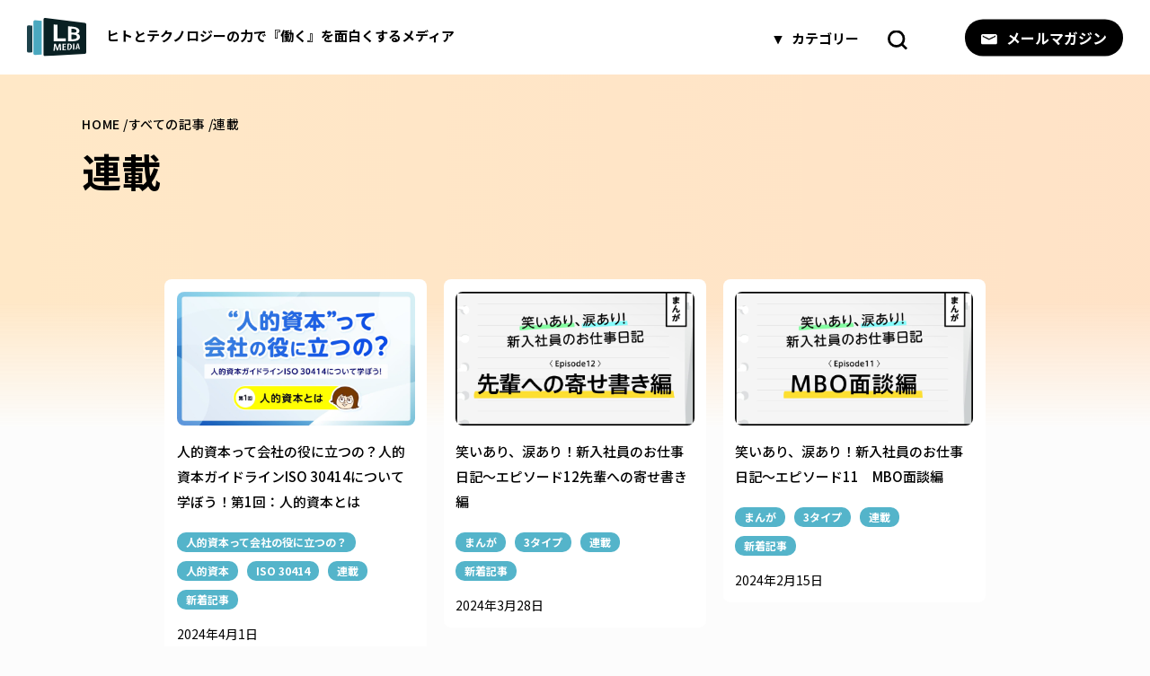

--- FILE ---
content_type: text/html; charset=UTF-8
request_url: https://lb-media.jp/tag/%E9%80%A3%E8%BC%89/
body_size: 11224
content:
<!DOCTYPE html>
<html lang="ja">

<head>
		<meta charset="UTF-8">
		<meta name="viewport" content="width=device-width, initial-scale=1.0">
		<link rel="stylesheet" href="https://cdn.jsdelivr.net/npm/yakuhanjp@3.3.1/dist/css/yakuhanjp.min.css">
		<link rel="shortcut icon" href="https://lb-media.jp/wp-content/themes/LB_Ownedmedia_new/assets/img/common/favicon.ico">
		<link rel="stylesheet" href="https://use.fontawesome.com/releases/v5.1.0/css/all.css" integrity="sha384-lKuwvrZot6UHsBSfcMvOkWwlCMgc0TaWr+30HWe3a4ltaBwTZhyTEggF5tJv8tbt" crossorigin="anonymous">
		<link rel="stylesheet" type="text/css" href="https://lb-media.jp/wp-content/themes/LB_Ownedmedia_new/assets/css/slick.css">
		<link rel="stylesheet" type="text/css" href="https://lb-media.jp/wp-content/themes/LB_Ownedmedia_new/assets/css/style.css?date=20260121210731">
    
    
		<!-- All in One SEO 4.2.4 - aioseo.com -->
		<title>連載 - LB MEDIA</title>
		<meta name="robots" content="max-image-preview:large" />
		<link rel="canonical" href="https://lb-media.jp/tag/%E9%80%A3%E8%BC%89/" />
		<meta name="generator" content="All in One SEO (AIOSEO) 4.2.4 " />
		<script type="application/ld+json" class="aioseo-schema">
			{"@context":"https:\/\/schema.org","@graph":[{"@type":"WebSite","@id":"https:\/\/lb-media.jp\/#website","url":"https:\/\/lb-media.jp\/","name":"LB MEDIA","description":"\u682a\u5f0f\u4f1a\u793e\u30ed\u30b8\u30c3\u30af\u30fb\u30d6\u30ec\u30a4\u30f3\u306e\u30aa\u30a6\u30f3\u30c9\u30e1\u30c7\u30a3\u30a2\u3067\u3059","inLanguage":"ja","publisher":{"@id":"https:\/\/lb-media.jp\/#organization"}},{"@type":"Organization","@id":"https:\/\/lb-media.jp\/#organization","name":"LB MEDIA","url":"https:\/\/lb-media.jp\/"},{"@type":"BreadcrumbList","@id":"https:\/\/lb-media.jp\/tag\/%E9%80%A3%E8%BC%89\/#breadcrumblist","itemListElement":[{"@type":"ListItem","@id":"https:\/\/lb-media.jp\/#listItem","position":1,"item":{"@type":"WebPage","@id":"https:\/\/lb-media.jp\/","name":"\u30db\u30fc\u30e0","description":"\u682a\u5f0f\u4f1a\u793e\u30ed\u30b8\u30c3\u30af\u30fb\u30d6\u30ec\u30a4\u30f3\u306e\u30aa\u30a6\u30f3\u30c9\u30e1\u30c7\u30a3\u30a2\u3067\u3059","url":"https:\/\/lb-media.jp\/"},"nextItem":"https:\/\/lb-media.jp\/tag\/%e9%80%a3%e8%bc%89\/#listItem"},{"@type":"ListItem","@id":"https:\/\/lb-media.jp\/tag\/%e9%80%a3%e8%bc%89\/#listItem","position":2,"item":{"@type":"WebPage","@id":"https:\/\/lb-media.jp\/tag\/%e9%80%a3%e8%bc%89\/","name":"\u9023\u8f09","url":"https:\/\/lb-media.jp\/tag\/%e9%80%a3%e8%bc%89\/"},"previousItem":"https:\/\/lb-media.jp\/#listItem"}]},{"@type":"CollectionPage","@id":"https:\/\/lb-media.jp\/tag\/%E9%80%A3%E8%BC%89\/#collectionpage","url":"https:\/\/lb-media.jp\/tag\/%E9%80%A3%E8%BC%89\/","name":"\u9023\u8f09 - LB MEDIA","inLanguage":"ja","isPartOf":{"@id":"https:\/\/lb-media.jp\/#website"},"breadcrumb":{"@id":"https:\/\/lb-media.jp\/tag\/%E9%80%A3%E8%BC%89\/#breadcrumblist"}}]}
		</script>
		<!-- All in One SEO -->

<link rel='dns-prefetch' href='//s.w.org' />
<link rel="alternate" type="application/rss+xml" title="LB MEDIA &raquo; 連載 タグのフィード" href="https://lb-media.jp/tag/%e9%80%a3%e8%bc%89/feed/" />
<script type="text/javascript">
window._wpemojiSettings = {"baseUrl":"https:\/\/s.w.org\/images\/core\/emoji\/14.0.0\/72x72\/","ext":".png","svgUrl":"https:\/\/s.w.org\/images\/core\/emoji\/14.0.0\/svg\/","svgExt":".svg","source":{"concatemoji":"https:\/\/lb-media.jp\/wp-includes\/js\/wp-emoji-release.min.js?ver=6.0.11"}};
/*! This file is auto-generated */
!function(e,a,t){var n,r,o,i=a.createElement("canvas"),p=i.getContext&&i.getContext("2d");function s(e,t){var a=String.fromCharCode,e=(p.clearRect(0,0,i.width,i.height),p.fillText(a.apply(this,e),0,0),i.toDataURL());return p.clearRect(0,0,i.width,i.height),p.fillText(a.apply(this,t),0,0),e===i.toDataURL()}function c(e){var t=a.createElement("script");t.src=e,t.defer=t.type="text/javascript",a.getElementsByTagName("head")[0].appendChild(t)}for(o=Array("flag","emoji"),t.supports={everything:!0,everythingExceptFlag:!0},r=0;r<o.length;r++)t.supports[o[r]]=function(e){if(!p||!p.fillText)return!1;switch(p.textBaseline="top",p.font="600 32px Arial",e){case"flag":return s([127987,65039,8205,9895,65039],[127987,65039,8203,9895,65039])?!1:!s([55356,56826,55356,56819],[55356,56826,8203,55356,56819])&&!s([55356,57332,56128,56423,56128,56418,56128,56421,56128,56430,56128,56423,56128,56447],[55356,57332,8203,56128,56423,8203,56128,56418,8203,56128,56421,8203,56128,56430,8203,56128,56423,8203,56128,56447]);case"emoji":return!s([129777,127995,8205,129778,127999],[129777,127995,8203,129778,127999])}return!1}(o[r]),t.supports.everything=t.supports.everything&&t.supports[o[r]],"flag"!==o[r]&&(t.supports.everythingExceptFlag=t.supports.everythingExceptFlag&&t.supports[o[r]]);t.supports.everythingExceptFlag=t.supports.everythingExceptFlag&&!t.supports.flag,t.DOMReady=!1,t.readyCallback=function(){t.DOMReady=!0},t.supports.everything||(n=function(){t.readyCallback()},a.addEventListener?(a.addEventListener("DOMContentLoaded",n,!1),e.addEventListener("load",n,!1)):(e.attachEvent("onload",n),a.attachEvent("onreadystatechange",function(){"complete"===a.readyState&&t.readyCallback()})),(e=t.source||{}).concatemoji?c(e.concatemoji):e.wpemoji&&e.twemoji&&(c(e.twemoji),c(e.wpemoji)))}(window,document,window._wpemojiSettings);
</script>
<style type="text/css">
img.wp-smiley,
img.emoji {
	display: inline !important;
	border: none !important;
	box-shadow: none !important;
	height: 1em !important;
	width: 1em !important;
	margin: 0 0.07em !important;
	vertical-align: -0.1em !important;
	background: none !important;
	padding: 0 !important;
}
</style>
	<link rel='stylesheet' id='wp-block-library-css'  href='https://lb-media.jp/wp-includes/css/dist/block-library/style.min.css?ver=6.0.11' type='text/css' media='all' />
<style id='global-styles-inline-css' type='text/css'>
body{--wp--preset--color--black: #000000;--wp--preset--color--cyan-bluish-gray: #abb8c3;--wp--preset--color--white: #ffffff;--wp--preset--color--pale-pink: #f78da7;--wp--preset--color--vivid-red: #cf2e2e;--wp--preset--color--luminous-vivid-orange: #ff6900;--wp--preset--color--luminous-vivid-amber: #fcb900;--wp--preset--color--light-green-cyan: #7bdcb5;--wp--preset--color--vivid-green-cyan: #00d084;--wp--preset--color--pale-cyan-blue: #8ed1fc;--wp--preset--color--vivid-cyan-blue: #0693e3;--wp--preset--color--vivid-purple: #9b51e0;--wp--preset--gradient--vivid-cyan-blue-to-vivid-purple: linear-gradient(135deg,rgba(6,147,227,1) 0%,rgb(155,81,224) 100%);--wp--preset--gradient--light-green-cyan-to-vivid-green-cyan: linear-gradient(135deg,rgb(122,220,180) 0%,rgb(0,208,130) 100%);--wp--preset--gradient--luminous-vivid-amber-to-luminous-vivid-orange: linear-gradient(135deg,rgba(252,185,0,1) 0%,rgba(255,105,0,1) 100%);--wp--preset--gradient--luminous-vivid-orange-to-vivid-red: linear-gradient(135deg,rgba(255,105,0,1) 0%,rgb(207,46,46) 100%);--wp--preset--gradient--very-light-gray-to-cyan-bluish-gray: linear-gradient(135deg,rgb(238,238,238) 0%,rgb(169,184,195) 100%);--wp--preset--gradient--cool-to-warm-spectrum: linear-gradient(135deg,rgb(74,234,220) 0%,rgb(151,120,209) 20%,rgb(207,42,186) 40%,rgb(238,44,130) 60%,rgb(251,105,98) 80%,rgb(254,248,76) 100%);--wp--preset--gradient--blush-light-purple: linear-gradient(135deg,rgb(255,206,236) 0%,rgb(152,150,240) 100%);--wp--preset--gradient--blush-bordeaux: linear-gradient(135deg,rgb(254,205,165) 0%,rgb(254,45,45) 50%,rgb(107,0,62) 100%);--wp--preset--gradient--luminous-dusk: linear-gradient(135deg,rgb(255,203,112) 0%,rgb(199,81,192) 50%,rgb(65,88,208) 100%);--wp--preset--gradient--pale-ocean: linear-gradient(135deg,rgb(255,245,203) 0%,rgb(182,227,212) 50%,rgb(51,167,181) 100%);--wp--preset--gradient--electric-grass: linear-gradient(135deg,rgb(202,248,128) 0%,rgb(113,206,126) 100%);--wp--preset--gradient--midnight: linear-gradient(135deg,rgb(2,3,129) 0%,rgb(40,116,252) 100%);--wp--preset--duotone--dark-grayscale: url('#wp-duotone-dark-grayscale');--wp--preset--duotone--grayscale: url('#wp-duotone-grayscale');--wp--preset--duotone--purple-yellow: url('#wp-duotone-purple-yellow');--wp--preset--duotone--blue-red: url('#wp-duotone-blue-red');--wp--preset--duotone--midnight: url('#wp-duotone-midnight');--wp--preset--duotone--magenta-yellow: url('#wp-duotone-magenta-yellow');--wp--preset--duotone--purple-green: url('#wp-duotone-purple-green');--wp--preset--duotone--blue-orange: url('#wp-duotone-blue-orange');--wp--preset--font-size--small: 13px;--wp--preset--font-size--medium: 20px;--wp--preset--font-size--large: 36px;--wp--preset--font-size--x-large: 42px;}.has-black-color{color: var(--wp--preset--color--black) !important;}.has-cyan-bluish-gray-color{color: var(--wp--preset--color--cyan-bluish-gray) !important;}.has-white-color{color: var(--wp--preset--color--white) !important;}.has-pale-pink-color{color: var(--wp--preset--color--pale-pink) !important;}.has-vivid-red-color{color: var(--wp--preset--color--vivid-red) !important;}.has-luminous-vivid-orange-color{color: var(--wp--preset--color--luminous-vivid-orange) !important;}.has-luminous-vivid-amber-color{color: var(--wp--preset--color--luminous-vivid-amber) !important;}.has-light-green-cyan-color{color: var(--wp--preset--color--light-green-cyan) !important;}.has-vivid-green-cyan-color{color: var(--wp--preset--color--vivid-green-cyan) !important;}.has-pale-cyan-blue-color{color: var(--wp--preset--color--pale-cyan-blue) !important;}.has-vivid-cyan-blue-color{color: var(--wp--preset--color--vivid-cyan-blue) !important;}.has-vivid-purple-color{color: var(--wp--preset--color--vivid-purple) !important;}.has-black-background-color{background-color: var(--wp--preset--color--black) !important;}.has-cyan-bluish-gray-background-color{background-color: var(--wp--preset--color--cyan-bluish-gray) !important;}.has-white-background-color{background-color: var(--wp--preset--color--white) !important;}.has-pale-pink-background-color{background-color: var(--wp--preset--color--pale-pink) !important;}.has-vivid-red-background-color{background-color: var(--wp--preset--color--vivid-red) !important;}.has-luminous-vivid-orange-background-color{background-color: var(--wp--preset--color--luminous-vivid-orange) !important;}.has-luminous-vivid-amber-background-color{background-color: var(--wp--preset--color--luminous-vivid-amber) !important;}.has-light-green-cyan-background-color{background-color: var(--wp--preset--color--light-green-cyan) !important;}.has-vivid-green-cyan-background-color{background-color: var(--wp--preset--color--vivid-green-cyan) !important;}.has-pale-cyan-blue-background-color{background-color: var(--wp--preset--color--pale-cyan-blue) !important;}.has-vivid-cyan-blue-background-color{background-color: var(--wp--preset--color--vivid-cyan-blue) !important;}.has-vivid-purple-background-color{background-color: var(--wp--preset--color--vivid-purple) !important;}.has-black-border-color{border-color: var(--wp--preset--color--black) !important;}.has-cyan-bluish-gray-border-color{border-color: var(--wp--preset--color--cyan-bluish-gray) !important;}.has-white-border-color{border-color: var(--wp--preset--color--white) !important;}.has-pale-pink-border-color{border-color: var(--wp--preset--color--pale-pink) !important;}.has-vivid-red-border-color{border-color: var(--wp--preset--color--vivid-red) !important;}.has-luminous-vivid-orange-border-color{border-color: var(--wp--preset--color--luminous-vivid-orange) !important;}.has-luminous-vivid-amber-border-color{border-color: var(--wp--preset--color--luminous-vivid-amber) !important;}.has-light-green-cyan-border-color{border-color: var(--wp--preset--color--light-green-cyan) !important;}.has-vivid-green-cyan-border-color{border-color: var(--wp--preset--color--vivid-green-cyan) !important;}.has-pale-cyan-blue-border-color{border-color: var(--wp--preset--color--pale-cyan-blue) !important;}.has-vivid-cyan-blue-border-color{border-color: var(--wp--preset--color--vivid-cyan-blue) !important;}.has-vivid-purple-border-color{border-color: var(--wp--preset--color--vivid-purple) !important;}.has-vivid-cyan-blue-to-vivid-purple-gradient-background{background: var(--wp--preset--gradient--vivid-cyan-blue-to-vivid-purple) !important;}.has-light-green-cyan-to-vivid-green-cyan-gradient-background{background: var(--wp--preset--gradient--light-green-cyan-to-vivid-green-cyan) !important;}.has-luminous-vivid-amber-to-luminous-vivid-orange-gradient-background{background: var(--wp--preset--gradient--luminous-vivid-amber-to-luminous-vivid-orange) !important;}.has-luminous-vivid-orange-to-vivid-red-gradient-background{background: var(--wp--preset--gradient--luminous-vivid-orange-to-vivid-red) !important;}.has-very-light-gray-to-cyan-bluish-gray-gradient-background{background: var(--wp--preset--gradient--very-light-gray-to-cyan-bluish-gray) !important;}.has-cool-to-warm-spectrum-gradient-background{background: var(--wp--preset--gradient--cool-to-warm-spectrum) !important;}.has-blush-light-purple-gradient-background{background: var(--wp--preset--gradient--blush-light-purple) !important;}.has-blush-bordeaux-gradient-background{background: var(--wp--preset--gradient--blush-bordeaux) !important;}.has-luminous-dusk-gradient-background{background: var(--wp--preset--gradient--luminous-dusk) !important;}.has-pale-ocean-gradient-background{background: var(--wp--preset--gradient--pale-ocean) !important;}.has-electric-grass-gradient-background{background: var(--wp--preset--gradient--electric-grass) !important;}.has-midnight-gradient-background{background: var(--wp--preset--gradient--midnight) !important;}.has-small-font-size{font-size: var(--wp--preset--font-size--small) !important;}.has-medium-font-size{font-size: var(--wp--preset--font-size--medium) !important;}.has-large-font-size{font-size: var(--wp--preset--font-size--large) !important;}.has-x-large-font-size{font-size: var(--wp--preset--font-size--x-large) !important;}
</style>
<link rel='stylesheet' id='contact-form-7-css'  href='https://lb-media.jp/wp-content/plugins/contact-form-7/includes/css/styles.css?ver=5.6.2' type='text/css' media='all' />
<link rel='stylesheet' id='related-posts-by-taxonomy-css'  href='https://lb-media.jp/wp-content/plugins/related-posts-by-taxonomy/includes/assets/css/styles.css?ver=6.0.11' type='text/css' media='all' />
<link rel='stylesheet' id='fancybox-css'  href='https://lb-media.jp/wp-content/plugins/easy-fancybox/css/jquery.fancybox.min.css?ver=1.3.24' type='text/css' media='screen' />
<script type='text/javascript' src='https://lb-media.jp/wp-includes/js/jquery/jquery.min.js?ver=3.6.0' id='jquery-core-js'></script>
<script type='text/javascript' src='https://lb-media.jp/wp-includes/js/jquery/jquery-migrate.min.js?ver=3.3.2' id='jquery-migrate-js'></script>
<link rel="https://api.w.org/" href="https://lb-media.jp/wp-json/" /><link rel="alternate" type="application/json" href="https://lb-media.jp/wp-json/wp/v2/tags/94" /><link rel="EditURI" type="application/rsd+xml" title="RSD" href="https://lb-media.jp/xmlrpc.php?rsd" />
<link rel="wlwmanifest" type="application/wlwmanifest+xml" href="https://lb-media.jp/wp-includes/wlwmanifest.xml" /> 
<meta name="generator" content="WordPress 6.0.11" />
    <!-- Global site tag (gtag.js) - Google Analytics -->
		<script async src="https://www.googletagmanager.com/gtag/js?id=G-720MXYQB2Y"></script>
		<script>
			window.dataLayer = window.dataLayer || [];

			function gtag() {
				dataLayer.push(arguments);
			}
			gtag('js', new Date());

			gtag('config', 'G-720MXYQB2Y');
		</script>
		<!-- Global site tag (gtag.js) - Google Analytics -->
		<script async src="https://www.googletagmanager.com/gtag/js?id=G-VRQ5R07DG5"></script>
		<script>
			window.dataLayer = window.dataLayer || [];
			function gtag(){dataLayer.push(arguments);}
			gtag('js', new Date());

			gtag('config', 'G-VRQ5R07DG5');
		</script>
</head>

<body data-rsssl=1>


<!-- loading -->
<div class="c-loader">
  <div class="c-loader__inner">
    <div class="c-loader__inner__item">
        <div class="c-loader__inner__item__loading">
          <div class="c-loader__inner__item__loading__circle c-loader__inner__item__loading__circle--circle1"></div>
          <div class="c-loader__inner__item__loading__circle c-loader__inner__item__loading__circle--circle2"></div>
        </div>
    </div>
  </div>
</div>
<!-- END loading -->

<!-- header -->
<header class="l-header">

	<div class="l-header__inner">

		<!-- logo -->
		<h2><a href="https://lb-media.jp"><img src="https://lb-media.jp/wp-content/themes/LB_Ownedmedia_new/assets/img/common/header_logo.svg">ヒトとテクノロジーの力で『働く』を面白くするメディア</a></h2>
		<!-- END logo -->

		<!-- menu -->
		<div class="l-header__inner__menu">
			<div class="l-header__inner__menu__item l-header__inner__menu__item--category">
				<img src="https://lb-media.jp/wp-content/themes/LB_Ownedmedia_new/assets/img/common/header_menu_category.svg">カテゴリー
			</div>
			<div class="l-header__inner__menu__item l-header__inner__menu__item--form">
				<form role="search" method="get" id="searchform" class="searchform" action="https://lb-media.jp">
					<input type="text" value="" name="s" id="s">
					<button><img src="https://lb-media.jp/wp-content/themes/LB_Ownedmedia_new/assets/img/common/header_menu_search.svg"></button>
				</form>
			</div>
			<div class="l-header__inner__menu__item l-header__inner__menu__item--search">
				<img src="https://lb-media.jp/wp-content/themes/LB_Ownedmedia_new/assets/img/common/header_menu_search.svg" class="is-search">
				<img src="https://lb-media.jp/wp-content/themes/LB_Ownedmedia_new/assets/img/common/header_menu_search_close.svg" class="is-close">
			</div>
			<!-- <div class="l-header__inner__menu__item l-header__inner__menu__item--button">
				<a href="#">
					<img src="https://lb-media.jp/wp-content/themes/LB_Ownedmedia_new/assets/img/common/header_menu_document.png">資料請求
				</a>
			</div> -->
			<div class="l-header__inner__menu__item l-header__inner__menu__item--button">
				<a href="https://lb-media.jp/mailmagazine">
					<img src="https://lb-media.jp/wp-content/themes/LB_Ownedmedia_new/assets/img/common/header_menu_mailmagazine.png">メールマガジン
				</a>
			</div>
		</div>
	</div>
	<!-- END menu -->

	<!-- categoru menu -->
	<div class="l-header__category">
		<h3 class="is-category">CATEGORY</h3>
		<ul>
							<li><a href="https://lb-media.jp/category/personality">個性をまとめる</a></li>
							<li><a href="https://lb-media.jp/category/person">人と人</a></li>
							<li><a href="https://lb-media.jp/category/working">働く幸せ</a></li>
							<li><a href="https://lb-media.jp/category/stressfree">ストレスフリーへの道</a></li>
							<li><a href="https://lb-media.jp/category/one">人生が変わる一冊</a></li>
							<li><a href="https://lb-media.jp/category/management-2">やわらかなマネジメント</a></li>
							<li><a href="https://lb-media.jp/category/marketing">やわらかなマーケティング</a></li>
					</ul>
		<h3 class="is-tag">TAG</h3>
		<ul>
												<li><a href="https://lb-media.jp/tag/%e7%89%b9%e9%9b%86%e8%a8%98%e4%ba%8b">特集記事</a></li>
																<li><a href="https://lb-media.jp/tag/tenpin%e3%81%a7%e4%bd%95%e3%81%8c%e3%81%a7%e3%81%8d%e3%82%8b%e3%81%ae%ef%bc%9f">TENPiNで何ができるの？</a></li>
																<li><a href="https://lb-media.jp/tag/%e3%81%8a%e7%9f%a5%e3%82%89%e3%81%9b">お知らせ</a></li>
																<li><a href="https://lb-media.jp/tag/lb-personality">LB Personality</a></li>
																<li><a href="https://lb-media.jp/tag/%e3%83%a6%e3%83%bc%e3%82%b6%e3%83%bc%e3%83%9c%e3%82%a4%e3%82%b9">ユーザーボイス</a></li>
																<li><a href="https://lb-media.jp/tag/toitoi%e3%81%a7%e4%bd%95%e3%81%8c%e3%81%a7%e3%81%8d%e3%82%8b%e3%81%ae%ef%bc%9f">TOiTOiで何ができるの？</a></li>
																<li><a href="https://lb-media.jp/tag/%e6%a9%9f%e8%83%bd%e7%b4%b9%e4%bb%8b">機能紹介</a></li>
																<li><a href="https://lb-media.jp/tag/%e4%ba%ba%e7%9a%84%e8%b3%87%e6%9c%ac%e3%81%a3%e3%81%a6%e4%bc%9a%e7%a4%be%e3%81%ae%e5%bd%b9%e3%81%ab%e7%ab%8b%e3%81%a4%e3%81%ae%ef%bc%9f">人的資本って会社の役に立つの？</a></li>
																<li><a href="https://lb-media.jp/tag/%e4%ba%ba%e7%9a%84%e8%b3%87%e6%9c%ac">人的資本</a></li>
																<li><a href="https://lb-media.jp/tag/iso-30414">ISO 30414</a></li>
																<li><a href="https://lb-media.jp/tag/%e9%a1%a7%e5%ae%a2%e5%88%86%e6%9e%90">顧客分析</a></li>
																<li><a href="https://lb-media.jp/tag/%e5%80%8b%e4%ba%ba%e6%83%85%e5%a0%b1">個人情報</a></li>
																<li><a href="https://lb-media.jp/tag/%e3%81%be%e3%82%93%e3%81%8c">まんが</a></li>
																<li><a href="https://lb-media.jp/tag/3%e3%82%bf%e3%82%a4%e3%83%97">3タイプ</a></li>
																<li><a href="https://lb-media.jp/tag/%e9%80%a3%e8%bc%89">連載</a></li>
																<li><a href="https://lb-media.jp/tag/%e6%9b%b8%e7%b1%8d%e7%b4%b9%e4%bb%8b">書籍紹介</a></li>
																<li><a href="https://lb-media.jp/tag/1on1%e3%83%9f%e3%83%bc%e3%83%86%e3%82%a3%e3%83%b3%e3%82%b0">1on1ミーティング</a></li>
																<li><a href="https://lb-media.jp/tag/%e3%83%93%e3%83%83%e3%82%b0%e3%83%95%e3%82%a1%e3%82%a4%e3%83%96%e7%90%86%e8%ab%96">ビッグファイブ理論</a></li>
																<li><a href="https://lb-media.jp/tag/%e7%b5%8c%e5%96%b6">経営</a></li>
																<li><a href="https://lb-media.jp/tag/%e4%ba%ba%e4%ba%8b%e5%88%b6%e5%ba%a6">人事制度</a></li>
																<li><a href="https://lb-media.jp/tag/%e3%83%8f%e3%83%a9%e3%82%b9%e3%83%a1%e3%83%b3%e3%83%88">ハラスメント</a></li>
																<li><a href="https://lb-media.jp/tag/%e6%80%9d%e8%80%83%e6%b3%95">思考法</a></li>
																<li><a href="https://lb-media.jp/tag/%e7%89%b9%e9%9b%86">特集</a></li>
																<li><a href="https://lb-media.jp/tag/%e5%ae%9f%e6%85%8b%e8%aa%bf%e6%9f%bb">実態調査</a></li>
																<li><a href="https://lb-media.jp/tag/%e3%82%a4%e3%83%99%e3%83%b3%e3%83%88%e3%83%ac%e3%83%9d%e3%83%bc%e3%83%88">イベントレポート</a></li>
																<li><a href="https://lb-media.jp/tag/%e3%82%a4%e3%83%b3%e3%82%bf%e3%83%93%e3%83%a5%e3%83%bc">インタビュー</a></li>
																<li><a href="https://lb-media.jp/tag/%e3%82%a6%e3%82%a7%e3%83%ab%e3%83%93%e3%83%bc%e3%82%a4%e3%83%b3%e3%82%b0">ウェルビーイング</a></li>
																<li><a href="https://lb-media.jp/tag/web%e3%83%9e%e3%83%bc%e3%82%b1%e3%83%86%e3%82%a3%e3%83%b3%e3%82%b0">Webマーケティング</a></li>
																<li><a href="https://lb-media.jp/tag/%e3%83%9d%e3%82%b8%e3%83%86%e3%82%a3%e3%83%96%e5%bf%83%e7%90%86%e5%ad%a6">ポジティブ心理学</a></li>
																<li><a href="https://lb-media.jp/tag/%e3%83%a1%e3%83%b3%e3%82%bf%e3%83%ab%e3%83%98%e3%83%ab%e3%82%b9">メンタルヘルス</a></li>
																<li><a href="https://lb-media.jp/tag/%e7%9b%a3%e4%bf%ae%e8%a8%98%e4%ba%8b">監修記事</a></li>
																<li><a href="https://lb-media.jp/tag/%e3%83%93%e3%83%83%e3%82%b0%e3%83%95%e3%82%a1%e3%82%a4%e3%83%96">ビッグファイブ</a></li>
																<li><a href="https://lb-media.jp/tag/%e6%b3%95%e5%be%8b">法律</a></li>
																<li><a href="https://lb-media.jp/tag/%e4%ba%ba%e4%ba%8b%e5%8a%b4%e5%8b%99">人事労務</a></li>
																<li><a href="https://lb-media.jp/tag/%e4%ba%ba%e4%ba%8b%e7%ae%a1%e7%90%86">人事管理</a></li>
																<li><a href="https://lb-media.jp/tag/%e6%8e%a1%e7%94%a8">採用</a></li>
																<li><a href="https://lb-media.jp/tag/%e3%83%95%e3%83%ac%e3%83%bc%e3%83%a0%e3%83%af%e3%83%bc%e3%82%af">フレームワーク</a></li>
																<li><a href="https://lb-media.jp/tag/%e3%83%86%e3%82%af%e3%83%8e%e3%83%ad%e3%82%b8%e3%83%bc">テクノロジー</a></li>
																<li><a href="https://lb-media.jp/tag/dx">DX</a></li>
																<li><a href="https://lb-media.jp/tag/%e4%ba%ba%e4%ba%8b%e8%a9%95%e4%be%a1">人事評価</a></li>
																<li><a href="https://lb-media.jp/tag/%e4%ba%ba%e4%ba%8b">人事</a></li>
																<li><a href="https://lb-media.jp/tag/%e7%a6%8f%e5%88%a9%e5%8e%9a%e7%94%9f">福利厚生</a></li>
																<li><a href="https://lb-media.jp/tag/%e5%83%8d%e3%81%8d%e6%96%b9%e6%94%b9%e9%9d%a9">働き方改革</a></li>
																<li><a href="https://lb-media.jp/tag/%e4%ba%ba%e4%ba%8b%e6%88%a6%e7%95%a5">人事戦略</a></li>
																<li><a href="https://lb-media.jp/tag/%e7%9b%ae%e6%a8%99%e7%ae%a1%e7%90%86">目標管理</a></li>
																<li><a href="https://lb-media.jp/tag/%e3%83%9e%e3%83%8d%e3%82%b8%e3%83%a1%e3%83%b3%e3%83%88">マネジメント</a></li>
																<li><a href="https://lb-media.jp/tag/%e4%ba%ba%e6%9d%90%e8%82%b2%e6%88%90">人材育成</a></li>
																<li><a href="https://lb-media.jp/tag/%e3%82%b3%e3%83%9f%e3%83%a5%e3%83%8b%e3%82%b1%e3%83%bc%e3%82%b7%e3%83%a7%e3%83%b3">コミュニケーション</a></li>
																<li><a href="https://lb-media.jp/tag/%e3%83%9e%e3%83%bc%e3%82%b1%e3%83%86%e3%82%a3%e3%83%b3%e3%82%b0">マーケティング</a></li>
																<li><a href="https://lb-media.jp/tag/%e5%96%b6%e6%a5%ad">営業</a></li>
																<li><a href="https://lb-media.jp/tag/%e6%96%b0%e7%9d%80%e8%a8%98%e4%ba%8b">新着記事</a></li>
																<li><a href="https://lb-media.jp/tag/%e3%83%94%e3%83%83%e3%82%af%e3%82%a2%e3%83%83%e3%83%97">ピックアップ</a></li>
									</ul>
	</div>
	<!-- END categoru menu -->

	<!-- toggle -->
	<div class="l-header__toggle">
		<div class="l-header__toggle__inner">
			<div class="l-header__toggle__inner__menu">
				<div>
					<span></span>
					<span></span>
					<span></span>
				</div>
			</div>
		</div>
	</div>
	<!-- END toggle -->

</header>
<!-- END header -->

<!-- main -->
<main>
<!-- gradation -->
<section class="c-gradation is-list">
  <div class="c-gradation__inner">
    <div class="c-gradation__inner__cover">
    </div>
  </div>
</section>
<!-- END gradation -->

<!-- breadcrumb -->
<section class="c-breadcrumb">
  <div class="c-breadcrumb__inner">
		<ul>
			<li><a href="https://lb-media.jp">HOME / </a></li>
			<li><a href="https://lb-media.jp/all-category">すべての記事 / </a></li>
			<li class="is-active"><a href="javascript:void(0);">連載</a></li>
		</ul>
  </div>
</section>
<!-- END breadcrumb -->

<!-- title -->
<section class="c-page_title">
  <div class="c-page_title__inner">
		<h1>連載</h1>
  </div>
</section>
<!-- END title -->

<!-- article list normal -->
<section class="p-article_panel">

	<div class="p-article_panel__inner">

		<!-- item -->
		<section class="p-article_panel__inner__item is-taglist">
			<ul class="c-panel_items">
        				<li class="is-taglist">
					<a href="https://lb-media.jp/management-2/iso_manga_0001/">
                          <img width="1920" height="1080" src="https://lb-media.jp/wp-content/uploads/2024/04/3タイプ_アイキャッチ_015.jpg" class="attachment-post-thumbnail size-post-thumbnail wp-post-image" alt="" srcset="https://lb-media.jp/wp-content/uploads/2024/04/3タイプ_アイキャッチ_015.jpg 1920w, https://lb-media.jp/wp-content/uploads/2024/04/3タイプ_アイキャッチ_015-300x169.jpg 300w, https://lb-media.jp/wp-content/uploads/2024/04/3タイプ_アイキャッチ_015-1024x576.jpg 1024w, https://lb-media.jp/wp-content/uploads/2024/04/3タイプ_アイキャッチ_015-768x432.jpg 768w, https://lb-media.jp/wp-content/uploads/2024/04/3タイプ_アイキャッチ_015-1536x864.jpg 1536w" sizes="(max-width: 1920px) 100vw, 1920px" />            						<h3>人的資本って会社の役に立つの？人的資本ガイドラインISO 30414について学ぼう！第1回：人的資本とは</h3>
					</a>
          <h4><a href="https://lb-media.jp/tag/%e4%ba%ba%e7%9a%84%e8%b3%87%e6%9c%ac%e3%81%a3%e3%81%a6%e4%bc%9a%e7%a4%be%e3%81%ae%e5%bd%b9%e3%81%ab%e7%ab%8b%e3%81%a4%e3%81%ae%ef%bc%9f/" rel="tag">人的資本って会社の役に立つの？</a><a href="https://lb-media.jp/tag/%e4%ba%ba%e7%9a%84%e8%b3%87%e6%9c%ac/" rel="tag">人的資本</a><a href="https://lb-media.jp/tag/iso-30414/" rel="tag">ISO 30414</a><a href="https://lb-media.jp/tag/%e9%80%a3%e8%bc%89/" rel="tag">連載</a><a href="https://lb-media.jp/tag/%e6%96%b0%e7%9d%80%e8%a8%98%e4%ba%8b/" rel="tag">新着記事</a></h4>					<h5>2024年4月1日</h5>
				</li>
								<li class="is-taglist">
					<a href="https://lb-media.jp/personality/manga_0012/">
                          <img width="1920" height="1080" src="https://lb-media.jp/wp-content/uploads/2024/03/3タイプ_アイキャッチ_012.jpg" class="attachment-post-thumbnail size-post-thumbnail wp-post-image" alt="" loading="lazy" srcset="https://lb-media.jp/wp-content/uploads/2024/03/3タイプ_アイキャッチ_012.jpg 1920w, https://lb-media.jp/wp-content/uploads/2024/03/3タイプ_アイキャッチ_012-300x169.jpg 300w, https://lb-media.jp/wp-content/uploads/2024/03/3タイプ_アイキャッチ_012-1024x576.jpg 1024w, https://lb-media.jp/wp-content/uploads/2024/03/3タイプ_アイキャッチ_012-768x432.jpg 768w, https://lb-media.jp/wp-content/uploads/2024/03/3タイプ_アイキャッチ_012-1536x864.jpg 1536w" sizes="(max-width: 1920px) 100vw, 1920px" />            						<h3>笑いあり、涙あり！新入社員のお仕事日記〜エピソード12先輩への寄せ書き編</h3>
					</a>
          <h4><a href="https://lb-media.jp/tag/%e3%81%be%e3%82%93%e3%81%8c/" rel="tag">まんが</a><a href="https://lb-media.jp/tag/3%e3%82%bf%e3%82%a4%e3%83%97/" rel="tag">3タイプ</a><a href="https://lb-media.jp/tag/%e9%80%a3%e8%bc%89/" rel="tag">連載</a><a href="https://lb-media.jp/tag/%e6%96%b0%e7%9d%80%e8%a8%98%e4%ba%8b/" rel="tag">新着記事</a></h4>					<h5>2024年3月28日</h5>
				</li>
								<li class="is-taglist">
					<a href="https://lb-media.jp/personality/manga_0011/">
                          <img width="1920" height="1080" src="https://lb-media.jp/wp-content/uploads/2024/02/3タイプ_アイキャッチ_011.jpg" class="attachment-post-thumbnail size-post-thumbnail wp-post-image" alt="" loading="lazy" srcset="https://lb-media.jp/wp-content/uploads/2024/02/3タイプ_アイキャッチ_011.jpg 1920w, https://lb-media.jp/wp-content/uploads/2024/02/3タイプ_アイキャッチ_011-300x169.jpg 300w, https://lb-media.jp/wp-content/uploads/2024/02/3タイプ_アイキャッチ_011-1024x576.jpg 1024w, https://lb-media.jp/wp-content/uploads/2024/02/3タイプ_アイキャッチ_011-768x432.jpg 768w, https://lb-media.jp/wp-content/uploads/2024/02/3タイプ_アイキャッチ_011-1536x864.jpg 1536w" sizes="(max-width: 1920px) 100vw, 1920px" />            						<h3>笑いあり、涙あり！新入社員のお仕事日記〜エピソード11　MBO面談編</h3>
					</a>
          <h4><a href="https://lb-media.jp/tag/%e3%81%be%e3%82%93%e3%81%8c/" rel="tag">まんが</a><a href="https://lb-media.jp/tag/3%e3%82%bf%e3%82%a4%e3%83%97/" rel="tag">3タイプ</a><a href="https://lb-media.jp/tag/%e9%80%a3%e8%bc%89/" rel="tag">連載</a><a href="https://lb-media.jp/tag/%e6%96%b0%e7%9d%80%e8%a8%98%e4%ba%8b/" rel="tag">新着記事</a></h4>					<h5>2024年2月15日</h5>
				</li>
								<li class="is-taglist">
					<a href="https://lb-media.jp/personality/manga_0010/">
                          <img width="1920" height="1080" src="https://lb-media.jp/wp-content/uploads/2024/01/3タイプ_アイキャッチ_010.jpg" class="attachment-post-thumbnail size-post-thumbnail wp-post-image" alt="" loading="lazy" srcset="https://lb-media.jp/wp-content/uploads/2024/01/3タイプ_アイキャッチ_010.jpg 1920w, https://lb-media.jp/wp-content/uploads/2024/01/3タイプ_アイキャッチ_010-300x169.jpg 300w, https://lb-media.jp/wp-content/uploads/2024/01/3タイプ_アイキャッチ_010-1024x576.jpg 1024w, https://lb-media.jp/wp-content/uploads/2024/01/3タイプ_アイキャッチ_010-768x432.jpg 768w, https://lb-media.jp/wp-content/uploads/2024/01/3タイプ_アイキャッチ_010-1536x864.jpg 1536w" sizes="(max-width: 1920px) 100vw, 1920px" />            						<h3>笑いあり、涙あり！新入社員のお仕事日記〜エピソード10：3人で初詣編</h3>
					</a>
          <h4><a href="https://lb-media.jp/tag/%e3%81%be%e3%82%93%e3%81%8c/" rel="tag">まんが</a><a href="https://lb-media.jp/tag/3%e3%82%bf%e3%82%a4%e3%83%97/" rel="tag">3タイプ</a><a href="https://lb-media.jp/tag/%e9%80%a3%e8%bc%89/" rel="tag">連載</a><a href="https://lb-media.jp/tag/%e6%96%b0%e7%9d%80%e8%a8%98%e4%ba%8b/" rel="tag">新着記事</a></h4>					<h5>2024年1月20日</h5>
				</li>
								<li class="is-taglist">
					<a href="https://lb-media.jp/personality/manga_0009/">
                          <img width="1920" height="1080" src="https://lb-media.jp/wp-content/uploads/2023/12/3タイプ_アイキャッチ_009.jpg" class="attachment-post-thumbnail size-post-thumbnail wp-post-image" alt="" loading="lazy" srcset="https://lb-media.jp/wp-content/uploads/2023/12/3タイプ_アイキャッチ_009.jpg 1920w, https://lb-media.jp/wp-content/uploads/2023/12/3タイプ_アイキャッチ_009-300x169.jpg 300w, https://lb-media.jp/wp-content/uploads/2023/12/3タイプ_アイキャッチ_009-1024x576.jpg 1024w, https://lb-media.jp/wp-content/uploads/2023/12/3タイプ_アイキャッチ_009-768x432.jpg 768w, https://lb-media.jp/wp-content/uploads/2023/12/3タイプ_アイキャッチ_009-1536x864.jpg 1536w" sizes="(max-width: 1920px) 100vw, 1920px" />            						<h3>笑いあり、涙あり！新入社員のお仕事日記〜エピソード9：3人書店へ行く編</h3>
					</a>
          <h4><a href="https://lb-media.jp/tag/%e3%81%be%e3%82%93%e3%81%8c/" rel="tag">まんが</a><a href="https://lb-media.jp/tag/3%e3%82%bf%e3%82%a4%e3%83%97/" rel="tag">3タイプ</a><a href="https://lb-media.jp/tag/%e9%80%a3%e8%bc%89/" rel="tag">連載</a><a href="https://lb-media.jp/tag/%e6%96%b0%e7%9d%80%e8%a8%98%e4%ba%8b/" rel="tag">新着記事</a></h4>					<h5>2023年12月14日</h5>
				</li>
								<li class="is-taglist">
					<a href="https://lb-media.jp/personality/manga_0008/">
                          <img width="1920" height="1080" src="https://lb-media.jp/wp-content/uploads/2023/11/3タイプ_アイキャッチ_008.jpg" class="attachment-post-thumbnail size-post-thumbnail wp-post-image" alt="" loading="lazy" srcset="https://lb-media.jp/wp-content/uploads/2023/11/3タイプ_アイキャッチ_008.jpg 1920w, https://lb-media.jp/wp-content/uploads/2023/11/3タイプ_アイキャッチ_008-300x169.jpg 300w, https://lb-media.jp/wp-content/uploads/2023/11/3タイプ_アイキャッチ_008-1024x576.jpg 1024w, https://lb-media.jp/wp-content/uploads/2023/11/3タイプ_アイキャッチ_008-768x432.jpg 768w, https://lb-media.jp/wp-content/uploads/2023/11/3タイプ_アイキャッチ_008-1536x864.jpg 1536w" sizes="(max-width: 1920px) 100vw, 1920px" />            						<h3>笑いあり、涙あり！新入社員のお仕事日記〜エピソード8：お菓子ではなくアドバイスが欲しい！編</h3>
					</a>
          <h4><a href="https://lb-media.jp/tag/%e3%81%be%e3%82%93%e3%81%8c/" rel="tag">まんが</a><a href="https://lb-media.jp/tag/3%e3%82%bf%e3%82%a4%e3%83%97/" rel="tag">3タイプ</a><a href="https://lb-media.jp/tag/%e9%80%a3%e8%bc%89/" rel="tag">連載</a><a href="https://lb-media.jp/tag/%e6%96%b0%e7%9d%80%e8%a8%98%e4%ba%8b/" rel="tag">新着記事</a></h4>					<h5>2023年11月24日</h5>
				</li>
								<li class="is-taglist">
					<a href="https://lb-media.jp/personality/manga_0007/">
                          <img width="1920" height="1080" src="https://lb-media.jp/wp-content/uploads/2023/10/3タイプ_アイキャッチ_007.jpg" class="attachment-post-thumbnail size-post-thumbnail wp-post-image" alt="" loading="lazy" srcset="https://lb-media.jp/wp-content/uploads/2023/10/3タイプ_アイキャッチ_007.jpg 1920w, https://lb-media.jp/wp-content/uploads/2023/10/3タイプ_アイキャッチ_007-300x169.jpg 300w, https://lb-media.jp/wp-content/uploads/2023/10/3タイプ_アイキャッチ_007-1024x576.jpg 1024w, https://lb-media.jp/wp-content/uploads/2023/10/3タイプ_アイキャッチ_007-768x432.jpg 768w, https://lb-media.jp/wp-content/uploads/2023/10/3タイプ_アイキャッチ_007-1536x864.jpg 1536w" sizes="(max-width: 1920px) 100vw, 1920px" />            						<h3>笑いあり、涙あり！新入社員のお仕事日記〜エピソード7：カンちゃんやる気を失う編</h3>
					</a>
          <h4><a href="https://lb-media.jp/tag/%e3%81%be%e3%82%93%e3%81%8c/" rel="tag">まんが</a><a href="https://lb-media.jp/tag/3%e3%82%bf%e3%82%a4%e3%83%97/" rel="tag">3タイプ</a><a href="https://lb-media.jp/tag/%e9%80%a3%e8%bc%89/" rel="tag">連載</a><a href="https://lb-media.jp/tag/%e6%96%b0%e7%9d%80%e8%a8%98%e4%ba%8b/" rel="tag">新着記事</a></h4>					<h5>2023年10月5日</h5>
				</li>
								<li class="is-taglist">
					<a href="https://lb-media.jp/personality/manga_0006/">
                          <img width="1920" height="1080" src="https://lb-media.jp/wp-content/uploads/2023/09/3タイプ_アイキャッチ_006.jpg" class="attachment-post-thumbnail size-post-thumbnail wp-post-image" alt="" loading="lazy" srcset="https://lb-media.jp/wp-content/uploads/2023/09/3タイプ_アイキャッチ_006.jpg 1920w, https://lb-media.jp/wp-content/uploads/2023/09/3タイプ_アイキャッチ_006-300x169.jpg 300w, https://lb-media.jp/wp-content/uploads/2023/09/3タイプ_アイキャッチ_006-1024x576.jpg 1024w, https://lb-media.jp/wp-content/uploads/2023/09/3タイプ_アイキャッチ_006-768x432.jpg 768w, https://lb-media.jp/wp-content/uploads/2023/09/3タイプ_アイキャッチ_006-1536x864.jpg 1536w" sizes="(max-width: 1920px) 100vw, 1920px" />            						<h3>笑いあり、涙あり！新入社員のお仕事日記〜エピソード6：みんなでバーベキューの買い出し編</h3>
					</a>
          <h4><a href="https://lb-media.jp/tag/%e3%81%be%e3%82%93%e3%81%8c/" rel="tag">まんが</a><a href="https://lb-media.jp/tag/3%e3%82%bf%e3%82%a4%e3%83%97/" rel="tag">3タイプ</a><a href="https://lb-media.jp/tag/%e9%80%a3%e8%bc%89/" rel="tag">連載</a><a href="https://lb-media.jp/tag/%e6%96%b0%e7%9d%80%e8%a8%98%e4%ba%8b/" rel="tag">新着記事</a></h4>					<h5>2023年9月7日</h5>
				</li>
								<li class="is-taglist">
					<a href="https://lb-media.jp/personality/manga_0005/">
                          <img width="1920" height="1080" src="https://lb-media.jp/wp-content/uploads/2023/07/3タイプ_アイキャッチ_005.jpg" class="attachment-post-thumbnail size-post-thumbnail wp-post-image" alt="" loading="lazy" srcset="https://lb-media.jp/wp-content/uploads/2023/07/3タイプ_アイキャッチ_005.jpg 1920w, https://lb-media.jp/wp-content/uploads/2023/07/3タイプ_アイキャッチ_005-300x169.jpg 300w, https://lb-media.jp/wp-content/uploads/2023/07/3タイプ_アイキャッチ_005-1024x576.jpg 1024w, https://lb-media.jp/wp-content/uploads/2023/07/3タイプ_アイキャッチ_005-768x432.jpg 768w, https://lb-media.jp/wp-content/uploads/2023/07/3タイプ_アイキャッチ_005-1536x864.jpg 1536w" sizes="(max-width: 1920px) 100vw, 1920px" />            						<h3>笑いあり、涙あり！新入社員のお仕事日記〜エピソード5：ひーくん営業成績アップへの道編～</h3>
					</a>
          <h4><a href="https://lb-media.jp/tag/%e3%81%be%e3%82%93%e3%81%8c/" rel="tag">まんが</a><a href="https://lb-media.jp/tag/3%e3%82%bf%e3%82%a4%e3%83%97/" rel="tag">3タイプ</a><a href="https://lb-media.jp/tag/%e9%80%a3%e8%bc%89/" rel="tag">連載</a><a href="https://lb-media.jp/tag/%e6%96%b0%e7%9d%80%e8%a8%98%e4%ba%8b/" rel="tag">新着記事</a></h4>					<h5>2023年7月31日</h5>
				</li>
								<li class="is-taglist">
					<a href="https://lb-media.jp/personality/manga_0005-2/">
                          <img width="1920" height="1080" src="https://lb-media.jp/wp-content/uploads/2023/06/3タイプ_アイキャッチ_004.jpg" class="attachment-post-thumbnail size-post-thumbnail wp-post-image" alt="" loading="lazy" srcset="https://lb-media.jp/wp-content/uploads/2023/06/3タイプ_アイキャッチ_004.jpg 1920w, https://lb-media.jp/wp-content/uploads/2023/06/3タイプ_アイキャッチ_004-300x169.jpg 300w, https://lb-media.jp/wp-content/uploads/2023/06/3タイプ_アイキャッチ_004-1024x576.jpg 1024w, https://lb-media.jp/wp-content/uploads/2023/06/3タイプ_アイキャッチ_004-768x432.jpg 768w, https://lb-media.jp/wp-content/uploads/2023/06/3タイプ_アイキャッチ_004-1536x864.jpg 1536w" sizes="(max-width: 1920px) 100vw, 1920px" />            						<h3>笑いあり、涙あり！新入社員のお仕事日記〜エピソード4：先輩とどう接したらいいの？編～</h3>
					</a>
          <h4><a href="https://lb-media.jp/tag/%e3%81%be%e3%82%93%e3%81%8c/" rel="tag">まんが</a><a href="https://lb-media.jp/tag/3%e3%82%bf%e3%82%a4%e3%83%97/" rel="tag">3タイプ</a><a href="https://lb-media.jp/tag/%e9%80%a3%e8%bc%89/" rel="tag">連載</a><a href="https://lb-media.jp/tag/%e6%96%b0%e7%9d%80%e8%a8%98%e4%ba%8b/" rel="tag">新着記事</a></h4>					<h5>2023年6月26日</h5>
				</li>
								<li class="is-taglist">
					<a href="https://lb-media.jp/personality/manga_0003/">
                          <img width="1920" height="1080" src="https://lb-media.jp/wp-content/uploads/2023/05/3タイプ_アイキャッチ_003.jpg" class="attachment-post-thumbnail size-post-thumbnail wp-post-image" alt="" loading="lazy" srcset="https://lb-media.jp/wp-content/uploads/2023/05/3タイプ_アイキャッチ_003.jpg 1920w, https://lb-media.jp/wp-content/uploads/2023/05/3タイプ_アイキャッチ_003-300x169.jpg 300w, https://lb-media.jp/wp-content/uploads/2023/05/3タイプ_アイキャッチ_003-1024x576.jpg 1024w, https://lb-media.jp/wp-content/uploads/2023/05/3タイプ_アイキャッチ_003-768x432.jpg 768w, https://lb-media.jp/wp-content/uploads/2023/05/3タイプ_アイキャッチ_003-1536x864.jpg 1536w" sizes="(max-width: 1920px) 100vw, 1920px" />            						<h3>笑いあり、涙あり！新入社員のお仕事日記～エピソード3：りーくん五月病編～</h3>
					</a>
          <h4><a href="https://lb-media.jp/tag/%e3%81%be%e3%82%93%e3%81%8c/" rel="tag">まんが</a><a href="https://lb-media.jp/tag/3%e3%82%bf%e3%82%a4%e3%83%97/" rel="tag">3タイプ</a><a href="https://lb-media.jp/tag/%e9%80%a3%e8%bc%89/" rel="tag">連載</a><a href="https://lb-media.jp/tag/%e6%96%b0%e7%9d%80%e8%a8%98%e4%ba%8b/" rel="tag">新着記事</a></h4>					<h5>2023年5月23日</h5>
				</li>
								<li class="is-taglist">
					<a href="https://lb-media.jp/personality/manga_0002/">
                          <img width="1920" height="1080" src="https://lb-media.jp/wp-content/uploads/2023/05/3タイプ_アイキャッチ_002.jpg" class="attachment-post-thumbnail size-post-thumbnail wp-post-image" alt="" loading="lazy" srcset="https://lb-media.jp/wp-content/uploads/2023/05/3タイプ_アイキャッチ_002.jpg 1920w, https://lb-media.jp/wp-content/uploads/2023/05/3タイプ_アイキャッチ_002-300x169.jpg 300w, https://lb-media.jp/wp-content/uploads/2023/05/3タイプ_アイキャッチ_002-1024x576.jpg 1024w, https://lb-media.jp/wp-content/uploads/2023/05/3タイプ_アイキャッチ_002-768x432.jpg 768w, https://lb-media.jp/wp-content/uploads/2023/05/3タイプ_アイキャッチ_002-1536x864.jpg 1536w" sizes="(max-width: 1920px) 100vw, 1920px" />            						<h3>笑いあり、涙あり！新入社員のお仕事日記～エピソード2：新入社員研修編～</h3>
					</a>
          <h4><a href="https://lb-media.jp/tag/%e3%81%be%e3%82%93%e3%81%8c/" rel="tag">まんが</a><a href="https://lb-media.jp/tag/3%e3%82%bf%e3%82%a4%e3%83%97/" rel="tag">3タイプ</a><a href="https://lb-media.jp/tag/%e9%80%a3%e8%bc%89/" rel="tag">連載</a><a href="https://lb-media.jp/tag/%e6%96%b0%e7%9d%80%e8%a8%98%e4%ba%8b/" rel="tag">新着記事</a></h4>					<h5>2023年5月8日</h5>
				</li>
								<li class="is-taglist">
					<a href="https://lb-media.jp/slider/manga_0001/">
                          <img width="1920" height="1080" src="https://lb-media.jp/wp-content/uploads/2023/04/3タイプ_アイキャッチ_001.jpg" class="attachment-post-thumbnail size-post-thumbnail wp-post-image" alt="" loading="lazy" srcset="https://lb-media.jp/wp-content/uploads/2023/04/3タイプ_アイキャッチ_001.jpg 1920w, https://lb-media.jp/wp-content/uploads/2023/04/3タイプ_アイキャッチ_001-300x169.jpg 300w, https://lb-media.jp/wp-content/uploads/2023/04/3タイプ_アイキャッチ_001-1024x576.jpg 1024w, https://lb-media.jp/wp-content/uploads/2023/04/3タイプ_アイキャッチ_001-768x432.jpg 768w, https://lb-media.jp/wp-content/uploads/2023/04/3タイプ_アイキャッチ_001-1536x864.jpg 1536w" sizes="(max-width: 1920px) 100vw, 1920px" />            						<h3>笑いあり、涙あり！新入社員のお仕事日記～エピソード1：入社式編～</h3>
					</a>
          <h4><a href="https://lb-media.jp/tag/%e3%81%be%e3%82%93%e3%81%8c/" rel="tag">まんが</a><a href="https://lb-media.jp/tag/3%e3%82%bf%e3%82%a4%e3%83%97/" rel="tag">3タイプ</a><a href="https://lb-media.jp/tag/%e9%80%a3%e8%bc%89/" rel="tag">連載</a><a href="https://lb-media.jp/tag/%e6%96%b0%e7%9d%80%e8%a8%98%e4%ba%8b/" rel="tag">新着記事</a></h4>					<h5>2023年4月28日</h5>
				</li>
								<li class="is-taglist">
					<a href="https://lb-media.jp/slider/special_feature0005/">
                          <img width="1920" height="1080" src="https://lb-media.jp/wp-content/uploads/2023/03/特集記事_16.jpg" class="attachment-post-thumbnail size-post-thumbnail wp-post-image" alt="" loading="lazy" srcset="https://lb-media.jp/wp-content/uploads/2023/03/特集記事_16.jpg 1920w, https://lb-media.jp/wp-content/uploads/2023/03/特集記事_16-300x169.jpg 300w, https://lb-media.jp/wp-content/uploads/2023/03/特集記事_16-1024x576.jpg 1024w, https://lb-media.jp/wp-content/uploads/2023/03/特集記事_16-768x432.jpg 768w, https://lb-media.jp/wp-content/uploads/2023/03/特集記事_16-1536x864.jpg 1536w" sizes="(max-width: 1920px) 100vw, 1920px" />            						<h3>これからのマーケティングー性格情報からお客様の心を動かす（集客編）ー</h3>
					</a>
          <h4><a href="https://lb-media.jp/tag/3%e3%82%bf%e3%82%a4%e3%83%97/" rel="tag">3タイプ</a><a href="https://lb-media.jp/tag/%e9%80%a3%e8%bc%89/" rel="tag">連載</a><a href="https://lb-media.jp/tag/%e7%89%b9%e9%9b%86/" rel="tag">特集</a><a href="https://lb-media.jp/tag/%e3%83%9e%e3%83%bc%e3%82%b1%e3%83%86%e3%82%a3%e3%83%b3%e3%82%b0/" rel="tag">マーケティング</a><a href="https://lb-media.jp/tag/%e6%96%b0%e7%9d%80%e8%a8%98%e4%ba%8b/" rel="tag">新着記事</a></h4>					<h5>2023年4月13日</h5>
				</li>
								<li class="is-taglist">
					<a href="https://lb-media.jp/marketing/special_feature0004/">
                          <img width="1920" height="1080" src="https://lb-media.jp/wp-content/uploads/2023/03/特集記事_15.jpg" class="attachment-post-thumbnail size-post-thumbnail wp-post-image" alt="" loading="lazy" srcset="https://lb-media.jp/wp-content/uploads/2023/03/特集記事_15.jpg 1920w, https://lb-media.jp/wp-content/uploads/2023/03/特集記事_15-300x169.jpg 300w, https://lb-media.jp/wp-content/uploads/2023/03/特集記事_15-1024x576.jpg 1024w, https://lb-media.jp/wp-content/uploads/2023/03/特集記事_15-768x432.jpg 768w, https://lb-media.jp/wp-content/uploads/2023/03/特集記事_15-1536x864.jpg 1536w" sizes="(max-width: 1920px) 100vw, 1920px" />            						<h3>これからのマーケティングー性格情報からお客様の心を動かす（セールス編）ー</h3>
					</a>
          <h4><a href="https://lb-media.jp/tag/3%e3%82%bf%e3%82%a4%e3%83%97/" rel="tag">3タイプ</a><a href="https://lb-media.jp/tag/%e9%80%a3%e8%bc%89/" rel="tag">連載</a><a href="https://lb-media.jp/tag/%e7%89%b9%e9%9b%86/" rel="tag">特集</a><a href="https://lb-media.jp/tag/%e5%96%b6%e6%a5%ad/" rel="tag">営業</a><a href="https://lb-media.jp/tag/%e6%96%b0%e7%9d%80%e8%a8%98%e4%ba%8b/" rel="tag">新着記事</a></h4>					<h5>2023年3月27日</h5>
				</li>
								<li class="is-taglist">
					<a href="https://lb-media.jp/marketing/research0007/">
                          <img width="1920" height="1080" src="https://lb-media.jp/wp-content/uploads/2023/03/アンケートアイキャッチ_007.jpg" class="attachment-post-thumbnail size-post-thumbnail wp-post-image" alt="" loading="lazy" srcset="https://lb-media.jp/wp-content/uploads/2023/03/アンケートアイキャッチ_007.jpg 1920w, https://lb-media.jp/wp-content/uploads/2023/03/アンケートアイキャッチ_007-300x169.jpg 300w, https://lb-media.jp/wp-content/uploads/2023/03/アンケートアイキャッチ_007-1024x576.jpg 1024w, https://lb-media.jp/wp-content/uploads/2023/03/アンケートアイキャッチ_007-768x432.jpg 768w, https://lb-media.jp/wp-content/uploads/2023/03/アンケートアイキャッチ_007-1536x864.jpg 1536w" sizes="(max-width: 1920px) 100vw, 1920px" />            						<h3>【実態調査】これからのマーケティングー顧客情報の活用状況編ー</h3>
					</a>
          <h4><a href="https://lb-media.jp/tag/3%e3%82%bf%e3%82%a4%e3%83%97/" rel="tag">3タイプ</a><a href="https://lb-media.jp/tag/%e9%80%a3%e8%bc%89/" rel="tag">連載</a><a href="https://lb-media.jp/tag/%e7%89%b9%e9%9b%86/" rel="tag">特集</a><a href="https://lb-media.jp/tag/%e5%ae%9f%e6%85%8b%e8%aa%bf%e6%9f%bb/" rel="tag">実態調査</a><a href="https://lb-media.jp/tag/%e3%83%9e%e3%83%bc%e3%82%b1%e3%83%86%e3%82%a3%e3%83%b3%e3%82%b0/" rel="tag">マーケティング</a><a href="https://lb-media.jp/tag/%e6%96%b0%e7%9d%80%e8%a8%98%e4%ba%8b/" rel="tag">新着記事</a></h4>					<h5>2023年3月6日</h5>
				</li>
							</ul>
		</section>
		<!-- END item -->

		<!-- tag list -->
		
<section class="c-tags">
  <div class="c-tags__inner">
    <h2>おすすめのタグ</h2>
    <ul>
                        <li><a href="https://lb-media.jp/tag/%e7%89%b9%e9%9b%86%e8%a8%98%e4%ba%8b">特集記事</a></li>
                                <li><a href="https://lb-media.jp/tag/tenpin%e3%81%a7%e4%bd%95%e3%81%8c%e3%81%a7%e3%81%8d%e3%82%8b%e3%81%ae%ef%bc%9f">TENPiNで何ができるの？</a></li>
                                <li><a href="https://lb-media.jp/tag/%e3%81%8a%e7%9f%a5%e3%82%89%e3%81%9b">お知らせ</a></li>
                                <li><a href="https://lb-media.jp/tag/lb-personality">LB Personality</a></li>
                                <li><a href="https://lb-media.jp/tag/%e3%83%a6%e3%83%bc%e3%82%b6%e3%83%bc%e3%83%9c%e3%82%a4%e3%82%b9">ユーザーボイス</a></li>
                                <li><a href="https://lb-media.jp/tag/toitoi%e3%81%a7%e4%bd%95%e3%81%8c%e3%81%a7%e3%81%8d%e3%82%8b%e3%81%ae%ef%bc%9f">TOiTOiで何ができるの？</a></li>
                                <li><a href="https://lb-media.jp/tag/%e6%a9%9f%e8%83%bd%e7%b4%b9%e4%bb%8b">機能紹介</a></li>
                                <li><a href="https://lb-media.jp/tag/%e4%ba%ba%e7%9a%84%e8%b3%87%e6%9c%ac%e3%81%a3%e3%81%a6%e4%bc%9a%e7%a4%be%e3%81%ae%e5%bd%b9%e3%81%ab%e7%ab%8b%e3%81%a4%e3%81%ae%ef%bc%9f">人的資本って会社の役に立つの？</a></li>
                                <li><a href="https://lb-media.jp/tag/%e4%ba%ba%e7%9a%84%e8%b3%87%e6%9c%ac">人的資本</a></li>
                                <li><a href="https://lb-media.jp/tag/iso-30414">ISO 30414</a></li>
                                <li><a href="https://lb-media.jp/tag/%e9%a1%a7%e5%ae%a2%e5%88%86%e6%9e%90">顧客分析</a></li>
                                <li><a href="https://lb-media.jp/tag/%e5%80%8b%e4%ba%ba%e6%83%85%e5%a0%b1">個人情報</a></li>
                                <li><a href="https://lb-media.jp/tag/%e3%81%be%e3%82%93%e3%81%8c">まんが</a></li>
                                <li><a href="https://lb-media.jp/tag/3%e3%82%bf%e3%82%a4%e3%83%97">3タイプ</a></li>
                                <li><a href="https://lb-media.jp/tag/%e9%80%a3%e8%bc%89">連載</a></li>
                                <li><a href="https://lb-media.jp/tag/%e6%9b%b8%e7%b1%8d%e7%b4%b9%e4%bb%8b">書籍紹介</a></li>
                                <li><a href="https://lb-media.jp/tag/1on1%e3%83%9f%e3%83%bc%e3%83%86%e3%82%a3%e3%83%b3%e3%82%b0">1on1ミーティング</a></li>
                                <li><a href="https://lb-media.jp/tag/%e3%83%93%e3%83%83%e3%82%b0%e3%83%95%e3%82%a1%e3%82%a4%e3%83%96%e7%90%86%e8%ab%96">ビッグファイブ理論</a></li>
                                <li><a href="https://lb-media.jp/tag/%e7%b5%8c%e5%96%b6">経営</a></li>
                                <li><a href="https://lb-media.jp/tag/%e4%ba%ba%e4%ba%8b%e5%88%b6%e5%ba%a6">人事制度</a></li>
                                <li><a href="https://lb-media.jp/tag/%e3%83%8f%e3%83%a9%e3%82%b9%e3%83%a1%e3%83%b3%e3%83%88">ハラスメント</a></li>
                                <li><a href="https://lb-media.jp/tag/%e6%80%9d%e8%80%83%e6%b3%95">思考法</a></li>
                                <li><a href="https://lb-media.jp/tag/%e7%89%b9%e9%9b%86">特集</a></li>
                                <li><a href="https://lb-media.jp/tag/%e5%ae%9f%e6%85%8b%e8%aa%bf%e6%9f%bb">実態調査</a></li>
                                <li><a href="https://lb-media.jp/tag/%e3%82%a4%e3%83%99%e3%83%b3%e3%83%88%e3%83%ac%e3%83%9d%e3%83%bc%e3%83%88">イベントレポート</a></li>
                                <li><a href="https://lb-media.jp/tag/%e3%82%a4%e3%83%b3%e3%82%bf%e3%83%93%e3%83%a5%e3%83%bc">インタビュー</a></li>
                                <li><a href="https://lb-media.jp/tag/%e3%82%a6%e3%82%a7%e3%83%ab%e3%83%93%e3%83%bc%e3%82%a4%e3%83%b3%e3%82%b0">ウェルビーイング</a></li>
                                <li><a href="https://lb-media.jp/tag/web%e3%83%9e%e3%83%bc%e3%82%b1%e3%83%86%e3%82%a3%e3%83%b3%e3%82%b0">Webマーケティング</a></li>
                                <li><a href="https://lb-media.jp/tag/%e3%83%9d%e3%82%b8%e3%83%86%e3%82%a3%e3%83%96%e5%bf%83%e7%90%86%e5%ad%a6">ポジティブ心理学</a></li>
                                <li><a href="https://lb-media.jp/tag/%e3%83%a1%e3%83%b3%e3%82%bf%e3%83%ab%e3%83%98%e3%83%ab%e3%82%b9">メンタルヘルス</a></li>
                                <li><a href="https://lb-media.jp/tag/%e7%9b%a3%e4%bf%ae%e8%a8%98%e4%ba%8b">監修記事</a></li>
                                <li><a href="https://lb-media.jp/tag/%e3%83%93%e3%83%83%e3%82%b0%e3%83%95%e3%82%a1%e3%82%a4%e3%83%96">ビッグファイブ</a></li>
                                <li><a href="https://lb-media.jp/tag/%e6%b3%95%e5%be%8b">法律</a></li>
                                <li><a href="https://lb-media.jp/tag/%e4%ba%ba%e4%ba%8b%e5%8a%b4%e5%8b%99">人事労務</a></li>
                                <li><a href="https://lb-media.jp/tag/%e4%ba%ba%e4%ba%8b%e7%ae%a1%e7%90%86">人事管理</a></li>
                                <li><a href="https://lb-media.jp/tag/%e6%8e%a1%e7%94%a8">採用</a></li>
                                <li><a href="https://lb-media.jp/tag/%e3%83%95%e3%83%ac%e3%83%bc%e3%83%a0%e3%83%af%e3%83%bc%e3%82%af">フレームワーク</a></li>
                                <li><a href="https://lb-media.jp/tag/%e3%83%86%e3%82%af%e3%83%8e%e3%83%ad%e3%82%b8%e3%83%bc">テクノロジー</a></li>
                                <li><a href="https://lb-media.jp/tag/dx">DX</a></li>
                                <li><a href="https://lb-media.jp/tag/%e4%ba%ba%e4%ba%8b%e8%a9%95%e4%be%a1">人事評価</a></li>
                                <li><a href="https://lb-media.jp/tag/%e4%ba%ba%e4%ba%8b">人事</a></li>
                                <li><a href="https://lb-media.jp/tag/%e7%a6%8f%e5%88%a9%e5%8e%9a%e7%94%9f">福利厚生</a></li>
                                <li><a href="https://lb-media.jp/tag/%e5%83%8d%e3%81%8d%e6%96%b9%e6%94%b9%e9%9d%a9">働き方改革</a></li>
                                <li><a href="https://lb-media.jp/tag/%e4%ba%ba%e4%ba%8b%e6%88%a6%e7%95%a5">人事戦略</a></li>
                                <li><a href="https://lb-media.jp/tag/%e7%9b%ae%e6%a8%99%e7%ae%a1%e7%90%86">目標管理</a></li>
                                <li><a href="https://lb-media.jp/tag/%e3%83%9e%e3%83%8d%e3%82%b8%e3%83%a1%e3%83%b3%e3%83%88">マネジメント</a></li>
                                <li><a href="https://lb-media.jp/tag/%e4%ba%ba%e6%9d%90%e8%82%b2%e6%88%90">人材育成</a></li>
                                <li><a href="https://lb-media.jp/tag/%e3%82%b3%e3%83%9f%e3%83%a5%e3%83%8b%e3%82%b1%e3%83%bc%e3%82%b7%e3%83%a7%e3%83%b3">コミュニケーション</a></li>
                                <li><a href="https://lb-media.jp/tag/%e3%83%9e%e3%83%bc%e3%82%b1%e3%83%86%e3%82%a3%e3%83%b3%e3%82%b0">マーケティング</a></li>
                                <li><a href="https://lb-media.jp/tag/%e5%96%b6%e6%a5%ad">営業</a></li>
                                <li><a href="https://lb-media.jp/tag/%e6%96%b0%e7%9d%80%e8%a8%98%e4%ba%8b">新着記事</a></li>
                                <li><a href="https://lb-media.jp/tag/%e3%83%94%e3%83%83%e3%82%af%e3%82%a2%e3%83%83%e3%83%97">ピックアップ</a></li>
                  </ul>
  </div>
</section>
		<!-- END tag list -->

	</div>
</section>
<!-- END article list normal -->

</main>
<!-- END main -->


<!-- footer -->
<footer class="l-footer">
	<div class="l-footer__inner">
		<div class="l-footer__inner__top clearfix">
			<div class="l-footer__inner__top__left">
				<div class="l-footer__inner__top__left__logo">
					<a href="https://lb-media.jp">
						<img src="https://lb-media.jp/wp-content/themes/LB_Ownedmedia_new/assets/img/common/footer_logo.svg">
						<p>ヒトとテクノロジーの力で<br>『働く』を面白くするメディア</p>
					</a>
				</div>
				<div class="l-footer__inner__top__left__button">
					<!-- <a href="#">
						<img src="https://lb-media.jp/wp-content/themes/LB_Ownedmedia_new/assets/img/common/footer_document.png">資料請求
					</a> -->
					<a href="https://lb-media.jp/mailmagazine">
						<img src="https://lb-media.jp/wp-content/themes/LB_Ownedmedia_new/assets/img/common/footer_mailmagazine.png">メールマガジン
					</a>
				</div>
			</div>
			<div class="l-footer__inner__top__right">
				<div class="l-footer__inner__top__right__menu">
					<div class="l-footer__inner__top__right__menu__item">
						<h4>Category</h4>
						<ul>
															<li><a href="https://lb-media.jp/category/personality">個性をまとめる</a></li>
															<li><a href="https://lb-media.jp/category/person">人と人</a></li>
															<li><a href="https://lb-media.jp/category/working">働く幸せ</a></li>
															<li><a href="https://lb-media.jp/category/stressfree">ストレスフリーへの道</a></li>
															<li><a href="https://lb-media.jp/category/one">人生が変わる一冊</a></li>
															<li><a href="https://lb-media.jp/category/management-2">やわらかなマネジメント</a></li>
															<li><a href="https://lb-media.jp/category/marketing">やわらかなマーケティング</a></li>
													</ul>
					</div>
					<!-- <div class="l-footer__inner__top__right__menu__item">
						<h4 class="is-podcast">Podcast<span>一覧</span></h4>
						<ul class="is-podcast">
							<li><a href="#"><img src="https://lb-media.jp/wp-content/themes/LB_Ownedmedia_new/assets/img/common/footer_apple.png"></a></li>
							<li><a href="#"><img src="https://lb-media.jp/wp-content/themes/LB_Ownedmedia_new/assets/img/common/footer_spotify.png"></a></li>
							<li><a href="#"><img src="https://lb-media.jp/wp-content/themes/LB_Ownedmedia_new/assets/img/common/footer_google.png"></a></li>
							<li><a href="#"><img src="https://lb-media.jp/wp-content/themes/LB_Ownedmedia_new/assets/img/common/footer_amazon.png"></a></li>
						</ul>
					</div> -->
					<div class="l-footer__inner__top__right__menu__item">
						<h4>LBMEDIA</h4>
						<ul>
							<li><a href="https://lb-media.jp/contact">お問い合わせ</a></li>
							<li><a href="https://lb-media.jp/sitemap">サイトマップ</a></li>
							<li class="is-icon"><a href="https://logic-brain.co.jp/" target="_blank">運営会社</a></li>
							<li class="is-icon"><a href="https://logic-brain.co.jp/policy.html" target="_blank">プライバシーポリシー</a></li>
						</ul>
					</div>
				</div>
			</div>
		</div>
		<div class="l-footer__inner__sns">
			<div class="l-footer__inner__sns__item">
				<ul>
					<li class="is-title">LBMEDIA</li>
					<li><a href="https://twitter.com/LogicBrainMEDIA" target="_blank"><img src="https://lb-media.jp/wp-content/themes/LB_Ownedmedia_new/assets/img/common/footer_twitter.svg"></a></li>
					<li><a href="https://www.facebook.com/LBmedia-107376944499940/?modal=admin_todo_tour" target="_blank"><img src="https://lb-media.jp/wp-content/themes/LB_Ownedmedia_new/assets/img/common/footer_facebook.svg"></a></li>
				</ul>
			</div>
			<div class="l-footer__inner__sns__item">
				<ul>
					<li class="is-title">えるビー</li>
					<li><a href="https://twitter.com/lb_hayami"><img src="https://lb-media.jp/wp-content/themes/LB_Ownedmedia_new/assets/img/common/footer_twitter.svg"></a></li>
				</ul>
			</div>
		</div>
		<div class="l-footer__inner__copy">
			<p>©logic-brain All rights reserved.</p>
		</div>
	</div>
</footer>
<!-- END footer -->

<script src="https://lb-media.jp/wp-content/themes/LB_Ownedmedia_new/assets/js/jquery.min.js"></script>
<script src="https://lb-media.jp/wp-content/themes/LB_Ownedmedia_new/assets/js/slick.min.js"></script>
<script src="https://lb-media.jp/wp-content/themes/LB_Ownedmedia_new/assets/js/jquery.main.js?date=20260121210731"></script>

<script>
document.addEventListener( 'wpcf7mailsent', function( event ) {
  if ( '72' == event.detail.contactFormId ) {
  location = '//aaa.com/';
  }
  else
  if ( '73' == event.detail.contactFormId ) {
  location = '//aaa.com/';
  }
  else
  if ( '6' == event.detail.contactFormId ) {
  location = '//aaa.com/';
  }
}, false );
</script><script type='text/javascript' src='https://lb-media.jp/wp-includes/js/dist/vendor/regenerator-runtime.min.js?ver=0.13.9' id='regenerator-runtime-js'></script>
<script type='text/javascript' src='https://lb-media.jp/wp-includes/js/dist/vendor/wp-polyfill.min.js?ver=3.15.0' id='wp-polyfill-js'></script>
<script type='text/javascript' id='contact-form-7-js-extra'>
/* <![CDATA[ */
var wpcf7 = {"api":{"root":"https:\/\/lb-media.jp\/wp-json\/","namespace":"contact-form-7\/v1"}};
/* ]]> */
</script>
<script type='text/javascript' src='https://lb-media.jp/wp-content/plugins/contact-form-7/includes/js/index.js?ver=5.6.2' id='contact-form-7-js'></script>
<script type='text/javascript' id='toc-front-js-extra'>
/* <![CDATA[ */
var tocplus = {"smooth_scroll":"1","visibility_show":"\u8868\u793a","visibility_hide":"\u975e\u8868\u793a","width":"Auto"};
/* ]]> */
</script>
<script type='text/javascript' src='https://lb-media.jp/wp-content/plugins/table-of-contents-plus/front.min.js?ver=2106' id='toc-front-js'></script>
<script type='text/javascript' src='https://lb-media.jp/wp-content/plugins/easy-fancybox/js/jquery.fancybox.min.js?ver=1.3.24' id='jquery-fancybox-js'></script>
<script type='text/javascript' id='jquery-fancybox-js-after'>
var fb_timeout, fb_opts={'overlayShow':true,'hideOnOverlayClick':true,'showCloseButton':true,'margin':20,'centerOnScroll':false,'enableEscapeButton':true,'autoScale':true };
if(typeof easy_fancybox_handler==='undefined'){
var easy_fancybox_handler=function(){
jQuery('.nofancybox,a.wp-block-file__button,a.pin-it-button,a[href*="pinterest.com/pin/create"],a[href*="facebook.com/share"],a[href*="twitter.com/share"]').addClass('nolightbox');
/* IMG */
var fb_IMG_select='a[href*=".jpg"]:not(.nolightbox,li.nolightbox>a),area[href*=".jpg"]:not(.nolightbox),a[href*=".jpeg"]:not(.nolightbox,li.nolightbox>a),area[href*=".jpeg"]:not(.nolightbox),a[href*=".png"]:not(.nolightbox,li.nolightbox>a),area[href*=".png"]:not(.nolightbox),a[href*=".webp"]:not(.nolightbox,li.nolightbox>a),area[href*=".webp"]:not(.nolightbox)';
jQuery(fb_IMG_select).addClass('fancybox image');
var fb_IMG_sections=jQuery('.gallery,.wp-block-gallery,.tiled-gallery,.wp-block-jetpack-tiled-gallery');
fb_IMG_sections.each(function(){jQuery(this).find(fb_IMG_select).attr('rel','gallery-'+fb_IMG_sections.index(this));});
jQuery('a.fancybox,area.fancybox,li.fancybox a').each(function(){jQuery(this).fancybox(jQuery.extend({},fb_opts,{'transitionIn':'elastic','easingIn':'easeOutBack','transitionOut':'elastic','easingOut':'easeInBack','opacity':false,'hideOnContentClick':false,'titleShow':true,'titlePosition':'over','titleFromAlt':true,'showNavArrows':true,'enableKeyboardNav':true,'cyclic':false}))});};
jQuery('a.fancybox-close').on('click',function(e){e.preventDefault();jQuery.fancybox.close()});
};
var easy_fancybox_auto=function(){setTimeout(function(){jQuery('#fancybox-auto').trigger('click')},1000);};
jQuery(easy_fancybox_handler);jQuery(document).on('post-load',easy_fancybox_handler);
jQuery(easy_fancybox_auto);
</script>
<script type='text/javascript' src='https://lb-media.jp/wp-content/plugins/easy-fancybox/js/jquery.easing.min.js?ver=1.4.1' id='jquery-easing-js'></script>
<script type='text/javascript' src='https://lb-media.jp/wp-content/plugins/easy-fancybox/js/jquery.mousewheel.min.js?ver=3.1.13' id='jquery-mousewheel-js'></script>

</body>
</html>​

--- FILE ---
content_type: text/css
request_url: https://lb-media.jp/wp-content/themes/LB_Ownedmedia_new/assets/css/style.css?date=20260121210731
body_size: 17475
content:
@charset "UTF-8";
@import url("https://fonts.googleapis.com/css2?family=Noto+Sans+JP:wght@100;300;400;500;700;900&display=swap");
/*----------------------------------------
	reset
----------------------------------------*/
html, body, div, span, object, iframe, h1, h2, h3, h4, h5, h6, p, blockquote, pre,
abbr, address, cite, code, del, dfn, em, img, ins, kbd, q, samp,
small, strong, sub, sup, var, b, i, dl, dt, dd, ol, ul, li,
fieldset, form, label, legend, table, caption, tbody, tfoot, thead, tr, th, td,
article, aside, dialog, figure, footer, header, hgroup, main, menu, nav, section,
time, mark, audio, video {
  margin: 0;
  padding: 0;
  border: 0;
  outline: 0;
  color: #000;
  vertical-align: baseline;
}

header, footer, article, section, aside, hgroup, nav, menu, figure, figcaption, time {
  display: block;
}

li {
  list-style: none;
}

ol li {
  list-style: decimal;
}

img {
  border: 0;
  vertical-align: top;
  font-size: 0;
  line-height: 0;
}

table {
  border-collapse: collapse;
  border-spacing: 0;
}

caption, th {
  text-align: left;
}

hr {
  margin: 1em 0;
  padding: 0;
  display: block;
  height: 1px;
  border: 0;
  border-top: 1px solid #cccccc;
}

input, select {
  vertical-align: middle;
}

input, textarea {
  margin: 0;
  padding: 0;
}

a {
  display: inline-block;
  text-decoration: none;
  color: #000000;
}

img {
  width: 100%;
  height: auto;
}

video {
  border: 0;
  line-height: 0px;
  display: block;
  margin: 0 auto;
  height: auto;
  width: 100%;
}

* {
  box-sizing: border-box;
}

.clearfix::after {
  content: "";
  display: block;
  clear: both;
}

body {
  background: #fcfcfc;
}

.slick-track {
  display: flex;
}

.slick-slide {
  height: auto !important;
}

/*----------------------------------------
	l-header
----------------------------------------*/
.l-header {
  position: fixed;
  top: 0;
  left: 0;
  width: 100%;
  background: #FFF;
  z-index: 2;
}
.l-header__inner {
  max-width: 1400px;
  margin: auto;
  position: relative;
  padding: 20px 30px;
}
@media only screen and (max-width: 1000px) {
  .l-header__inner {
    padding: 10px 13px;
  }
}
.l-header__inner h2 {
  font-family: "Noto Sans JP", sans-serif;
  font-weight: 600;
  font-size: 15px;
  line-height: 1;
  transition: all 0.2s ease;
}
.l-header__inner h2 img {
  width: 66px;
  margin-right: 22px;
  vertical-align: middle;
}
@media only screen and (max-width: 1000px) {
  .l-header__inner h2 img {
    width: 40px;
    margin-right: 10px;
  }
}
.l-header__inner h2.is-hide {
  opacity: 0;
}
@media only screen and (max-width: 1000px) {
  .l-header__inner h2 {
    font-size: 10px;
  }
}
.l-header__inner__menu {
  position: absolute;
  top: 50%;
  right: 30px;
  transform: translateY(-50%);
  -webkit-transform: translateY(-50%);
  -ms-transform: translateY(-50%);
}
@media only screen and (max-width: 1000px) {
  .l-header__inner__menu {
    display: none;
  }
}
.l-header__inner__menu__item {
  display: inline-block;
}
.l-header__inner__menu__item--category {
  font-family: "Noto Sans JP", sans-serif;
  font-weight: 600;
  font-size: 15px;
  line-height: 1;
  margin-right: 24px;
  position: relative;
}
.l-header__inner__menu__item--category img {
  width: 10px;
  margin-right: 10px;
  vertical-align: middle;
  transition: all 0.3s ease;
}
.l-header__inner__menu__item--category:hover {
  cursor: pointer;
}
.l-header__inner__menu__item--category.is-active img {
  transform: rotate(-180deg);
}
.l-header__inner__menu__item--form {
  opacity: 0;
  width: 0px;
  transition: all 0.6s ease;
}
.l-header__inner__menu__item--form.is-active {
  opacity: 1;
  width: 260px;
  margin-right: 24px;
}
.l-header__inner__menu__item--form form {
  position: relative;
}
.l-header__inner__menu__item--form form input {
  width: 100%;
  padding: 0;
  line-height: 1;
  font-family: "Noto Sans JP", sans-serif;
  font-weight: 600;
  font-size: 14px;
  border-radius: 100px;
  border: none;
  background: #f7f7f7;
}
.l-header__inner__menu__item--form form button {
  position: absolute;
  top: 50%;
  right: 10px;
  transform: translateY(-50%);
  -webkit-transform: translateY(-50%);
  -ms-transform: translateY(-50%);
  border: none;
  background: none;
}
.l-header__inner__menu__item--form form button img {
  width: 20px;
}
.l-header__inner__menu__item--form.is-active form input {
  padding: 10px 45px 10px 10px;
}
.l-header__inner__menu__item--search {
  z-index: 1;
  margin-right: 60px;
}
.l-header__inner__menu__item--search:hover {
  cursor: pointer;
}
.l-header__inner__menu__item--search img {
  width: 22px;
  vertical-align: middle;
}
.l-header__inner__menu__item--search img.is-close {
  display: none;
}
.l-header__inner__menu__item--search.is-click img.is-search {
  display: none;
}
.l-header__inner__menu__item--search.is-click img.is-close {
  display: initial;
}
.l-header__inner__menu__item--button {
  margin-right: 12px;
}
.l-header__inner__menu__item--button img {
  width: 14px;
  margin-right: 10px;
  vertical-align: middle;
}
.l-header__inner__menu__item--button:last-of-type {
  margin-right: 0px;
}
.l-header__inner__menu__item--button:last-of-type img {
  width: 18px;
}
.l-header__inner__menu__item--button a {
  background: #000;
  color: #FFF;
  text-decoration: none;
  padding: 10px 18px;
  border-radius: 25px;
  font-family: "Noto Sans JP", sans-serif;
  font-weight: 600;
  font-size: 16px;
  line-height: 21px;
}
.l-header__category {
  display: none;
  position: fixed;
  top: 49px;
  left: 0px;
  background: #FFFFFF;
  border-radius: 8px;
  padding: 25px;
  width: 310px;
  box-shadow: 0px 4px 10px rgba(0, 0, 0, 0.04);
}
@media only screen and (max-width: 768px) {
  .l-header__category {
    padding: 25px 25px 200px;
    max-height: 100vh;
    overflow-y: scroll;
    overflow-x: auto;
  }
}
.l-header__category h3 {
  font-family: "Noto Sans JP", sans-serif;
  font-weight: 600;
  font-size: 15px;
  line-height: 1;
  padding-left: 30px;
  position: relative;
  margin-bottom: 20px;
}
.l-header__category h3::before {
  content: url(../img/common/header_sub_menu_category.svg);
  width: 24px;
  position: absolute;
  top: 50%;
  left: 0%;
  transform: translateY(-50%);
  -webkit-transform: translateY(-50%);
  -ms-transform: translateY(-50%);
}
.l-header__category h3.is-tag {
  margin-top: 32px;
}
.l-header__category h3.is-tag::before {
  content: url(../img/common/header_sub_menu_tag.svg);
}
.l-header__category .is-category + ul {
  font-size: 0px;
}
.l-header__category .is-category + ul li {
  margin-bottom: 23px;
  padding-left: 13px;
}
.l-header__category .is-category + ul li a {
  font-family: "Noto Sans JP", sans-serif;
  font-weight: 600;
  font-size: 16px;
  line-height: 1;
  padding-left: 30px;
  position: relative;
}
.l-header__category .is-category + ul li a::before {
  content: url(../img/common/header_sub_menu_arrow.svg);
  width: 20px;
  position: absolute;
  top: 50%;
  left: 0%;
  transform: translateY(-50%);
  -webkit-transform: translateY(-50%);
  -ms-transform: translateY(-50%);
}
.l-header__category .is-tag + ul {
  font-size: 0px;
}
.l-header__category .is-tag + ul li {
  display: inline-block;
  margin-right: 6px;
  margin-bottom: 6px;
}
.l-header__category .is-tag + ul li a {
  font-family: "Noto Sans JP", sans-serif;
  font-weight: 600;
  font-size: 12px;
  line-height: 1;
  padding: 5px 12px;
  background: #54B4CA;
  color: #FFFFFF;
  border-radius: 11px;
}
.l-header__toggle {
  display: none;
  position: fixed;
  top: 8px;
  right: 10px;
  width: 30px;
  height: 30px;
  background: #000000;
  border-radius: 50%;
}
@media only screen and (max-width: 1000px) {
  .l-header__toggle {
    display: block;
  }
}
.l-header__toggle__inner {
  position: relative;
  width: 100%;
  height: 100%;
}
.l-header__toggle__inner__menu {
  position: absolute;
  top: 50%;
  left: 50%;
  transform: translate(-50%, -50%);
  -webkit-transform: translate(-50%, -50%);
  -ms-transform: translate(-50%, -50%);
  width: 14px;
  height: 9px;
}
.l-header__toggle__inner__menu div {
  position: relative;
  width: 100%;
  height: 100%;
}
.l-header__toggle__inner__menu div span {
  position: absolute;
  display: inline-block;
  left: 0;
  width: 100%;
  height: 1px;
  background-color: #fff;
  transition: all 0.3s;
}
.l-header__toggle__inner__menu div span:nth-of-type(1) {
  top: 0;
}
.l-header__toggle__inner__menu div span:nth-of-type(2) {
  top: 4px;
  /* top: pxtovw_sp(4); */
}
.l-header__toggle__inner__menu div span:nth-of-type(3) {
  bottom: 0;
}
.l-header__toggle.is-active .l-header__toggle__inner__menu div span:nth-of-type(1) {
  transform: translateY(4px) rotate(-45deg);
}
.l-header__toggle.is-active .l-header__toggle__inner__menu div span:nth-of-type(2) {
  opacity: 0;
}
.l-header__toggle.is-active .l-header__toggle__inner__menu div span:nth-of-type(3) {
  transform: translateY(-4px) rotate(45deg);
}

/*----------------------------------------
	l-footer
----------------------------------------*/
.l-footer {
  position: relative;
  background: #F4F4F4;
}
.l-footer__inner {
  max-width: 1440px;
  padding: 80px 90px 60px;
  margin: auto;
  width: 100%;
  position: relative;
}
@media only screen and (max-width: 1400px) {
  .l-footer__inner {
    padding: 5.7142857143vw 6.4285714286vw 4.2857142857vw;
  }
}
@media only screen and (max-width: 768px) {
  .l-footer__inner {
    padding: 50px 30px;
  }
}
.l-footer__inner__top__left {
  float: left;
}
@media only screen and (max-width: 768px) {
  .l-footer__inner__top__left {
    float: none;
  }
}
.l-footer__inner__top__left__logo {
  margin-bottom: 50px;
}
@media only screen and (max-width: 1400px) {
  .l-footer__inner__top__left__logo {
    margin-bottom: 3.5714285714vw;
  }
}
.l-footer__inner__top__left__logo a img {
  width: 80px;
}
@media only screen and (max-width: 1400px) {
  .l-footer__inner__top__left__logo a img {
    width: 5.7142857143vw;
  }
}
@media only screen and (max-width: 768px) {
  .l-footer__inner__top__left__logo a img {
    width: 80px;
    margin-bottom: 20px;
  }
}
.l-footer__inner__top__left__logo a p {
  display: none;
  font-family: "Noto Sans JP", sans-serif;
  font-weight: 600;
  font-size: 16px;
  line-height: 32px;
}
@media only screen and (max-width: 1400px) {
  .l-footer__inner__top__left__logo a p {
    font-size: 1.1428571429vw;
    line-height: 2.2857142857vw;
  }
}
@media only screen and (max-width: 768px) {
  .l-footer__inner__top__left__logo a p {
    font-size: 16px;
    line-height: 32px;
  }
}
@media only screen and (max-width: 768px) {
  .l-footer__inner__top__left__button {
    margin-bottom: 45px;
  }
}
.l-footer__inner__top__left__button a {
  display: inline-block;
  font-family: "Noto Sans JP", sans-serif;
  font-weight: 600;
  font-size: 16px;
  line-height: 1;
  padding: 12px 18px;
  background: #000;
  color: #FFF;
  text-decoration: none;
  border-radius: 25px;
  margin-right: 12px;
}
.l-footer__inner__top__left__button a img {
  width: 14px;
  margin-right: 10px;
  vertical-align: middle;
  display: inline-block;
}
@media only screen and (max-width: 1400px) {
  .l-footer__inner__top__left__button a img {
    width: 1vw;
    margin-right: 0.7142857143vw;
  }
}
@media only screen and (max-width: 768px) {
  .l-footer__inner__top__left__button a img {
    height: 20px;
    width: auto;
    margin-right: 14px;
  }
}
@media only screen and (max-width: 1400px) {
  .l-footer__inner__top__left__button a {
    font-size: 1.1428571429vw;
    padding: 0.8571428571vw 1.2857142857vw;
    border-radius: 1.7857142857vw;
    margin-right: 0.8571428571vw;
  }
}
.l-footer__inner__top__left__button a:last-of-type {
  margin-right: 0px;
}
.l-footer__inner__top__left__button a:last-of-type img {
  width: 14px;
}
@media only screen and (max-width: 1400px) {
  .l-footer__inner__top__left__button a:last-of-type img {
    width: 1vw;
  }
}
@media only screen and (max-width: 768px) {
  .l-footer__inner__top__left__button a:last-of-type img {
    height: 20px;
    width: auto;
  }
}
@media only screen and (max-width: 768px) {
  .l-footer__inner__top__left__button a {
    font-size: 16px;
    display: table;
    width: auto;
    margin-right: 0px;
    margin-bottom: 15px;
    padding: 12px 18px;
    border-radius: 25px;
  }
  .l-footer__inner__top__left__button a:last-of-type {
    margin-bottom: 0px;
  }
}
.l-footer__inner__top__right {
  float: right;
  padding-bottom: 20px;
  border-bottom: 2px solid #ededed;
}
@media only screen and (max-width: 1400px) {
  .l-footer__inner__top__right {
    padding-bottom: 1.4285714286vw;
  }
}
@media only screen and (max-width: 768px) {
  .l-footer__inner__top__right {
    float: none;
    padding-bottom: 0px;
    border-bottom-width: 0px;
  }
}
.l-footer__inner__top__right__menu {
  display: table;
}
@media only screen and (max-width: 768px) {
  .l-footer__inner__top__right__menu {
    display: block;
  }
}
.l-footer__inner__top__right__menu__item {
  display: table-cell;
  vertical-align: top;
  padding: 0px 40px;
  border-right: 2px solid #EDEDED;
}
@media only screen and (max-width: 1400px) {
  .l-footer__inner__top__right__menu__item {
    padding: 0px 2.8571428571vw;
  }
}
@media only screen and (max-width: 768px) {
  .l-footer__inner__top__right__menu__item {
    display: block;
    padding: 30px 0px;
    border-right-width: 0px;
    border-bottom: 2px solid #EDEDED;
  }
}
.l-footer__inner__top__right__menu__item:first-of-type {
  padding-left: 10px;
}
@media only screen and (max-width: 768px) {
  .l-footer__inner__top__right__menu__item:first-of-type {
    padding-left: 0px;
  }
}
.l-footer__inner__top__right__menu__item:last-of-type {
  border-right-width: 0px;
  padding-right: 10px;
}
@media only screen and (max-width: 1400px) {
  .l-footer__inner__top__right__menu__item:last-of-type {
    padding-right: 0.7142857143vw;
  }
}
@media only screen and (max-width: 768px) {
  .l-footer__inner__top__right__menu__item:last-of-type {
    padding-right: 0px;
    border-bottom-width: 0px;
  }
}
.l-footer__inner__top__right__menu__item h4 {
  text-align: center;
  font-family: "Noto Sans JP", sans-serif;
  font-weight: 600;
  font-size: 18px;
  letter-spacing: 0.06em;
  margin-bottom: 45px;
  position: relative;
}
@media only screen and (max-width: 1400px) {
  .l-footer__inner__top__right__menu__item h4 {
    font-size: 1.2857142857vw;
    margin-bottom: 3.2142857143vw;
  }
}
@media only screen and (max-width: 768px) {
  .l-footer__inner__top__right__menu__item h4 {
    font-size: 18px;
    text-align: left;
    margin-bottom: 30px;
  }
  .l-footer__inner__top__right__menu__item h4.is-podcast {
    margin-bottom: 60px;
  }
}
.l-footer__inner__top__right__menu__item h4 span {
  position: absolute;
  top: 30px;
  left: 50%;
  transform: translateX(-50%);
  -webkit-transform: translateX(-50%);
  -ms-transform: translateX(-50%);
  font-weight: 400;
  font-size: 16px;
  display: inline-block;
}
@media only screen and (max-width: 1400px) {
  .l-footer__inner__top__right__menu__item h4 span {
    top: 2.1428571429vw;
    font-size: 1.1428571429vw;
  }
}
@media only screen and (max-width: 768px) {
  .l-footer__inner__top__right__menu__item h4 span {
    font-size: 16px;
    top: 40px;
    left: 0px;
    transform: none;
  }
}
.l-footer__inner__top__right__menu__item ul {
  font-size: 0px;
}
.l-footer__inner__top__right__menu__item ul li {
  font-family: "Noto Sans JP", sans-serif;
  font-weight: 400;
  font-size: 16px;
  letter-spacing: 0.06em;
  line-height: 34px;
  position: relative;
}
@media only screen and (max-width: 1400px) {
  .l-footer__inner__top__right__menu__item ul li {
    font-size: 1.1428571429vw;
    line-height: 2.4285714286vw;
  }
}
@media only screen and (max-width: 768px) {
  .l-footer__inner__top__right__menu__item ul li {
    font-size: 16px;
    line-height: 34px;
  }
}
.l-footer__inner__top__right__menu__item ul li.is-icon {
  padding-left: 25px;
}
@media only screen and (max-width: 1400px) {
  .l-footer__inner__top__right__menu__item ul li.is-icon {
    padding-left: 1.7857142857vw;
  }
}
@media only screen and (max-width: 768px) {
  .l-footer__inner__top__right__menu__item ul li.is-icon {
    padding-left: 25px;
  }
}
.l-footer__inner__top__right__menu__item ul li.is-icon::before {
  content: url(../img/common/footer_link.svg);
  width: 14px;
  position: absolute;
  top: 50%;
  left: 0%;
  transform: translateY(-50%);
  -webkit-transform: translateY(-50%);
  -ms-transform: translateY(-50%);
}
@media only screen and (max-width: 1400px) {
  .l-footer__inner__top__right__menu__item ul li.is-icon::before {
    width: 1vw;
  }
}
@media only screen and (max-width: 768px) {
  .l-footer__inner__top__right__menu__item ul li.is-icon::before {
    width: 14px;
  }
}
.l-footer__inner__top__right__menu__item ul li img {
  display: inline-block;
  width: 14px;
  margin-bottom: 10px;
}
@media only screen and (max-width: 1400px) {
  .l-footer__inner__top__right__menu__item ul li img {
    width: 1vw;
    margin-bottom: 0.7142857143vw;
  }
}
@media only screen and (max-width: 768px) {
  .l-footer__inner__top__right__menu__item ul li img {
    width: 14px;
    margin-bottom: 10px;
  }
}
.l-footer__inner__top__right__menu__item ul.is-podcast li {
  display: inline-block;
  vertical-align: middle;
  margin-right: 16px;
}
@media only screen and (max-width: 1400px) {
  .l-footer__inner__top__right__menu__item ul.is-podcast li {
    margin-right: 1.1428571429vw;
  }
}
@media only screen and (max-width: 768px) {
  .l-footer__inner__top__right__menu__item ul.is-podcast li {
    margin-right: 20px;
  }
}
.l-footer__inner__top__right__menu__item ul.is-podcast li img {
  height: 35px;
  width: auto;
  margin: 0px;
}
@media only screen and (max-width: 1400px) {
  .l-footer__inner__top__right__menu__item ul.is-podcast li img {
    height: 2.5vw;
  }
}
@media only screen and (max-width: 768px) {
  .l-footer__inner__top__right__menu__item ul.is-podcast li img {
    height: 45px;
  }
}
.l-footer__inner__top__right__menu__item ul.is-podcast li:last-of-type {
  margin-right: 0px;
}
.l-footer__inner__sns {
  text-align: right;
  padding: 35px 0px;
}
@media only screen and (max-width: 1400px) {
  .l-footer__inner__sns {
    padding: 2.5vw 0px;
  }
}
@media only screen and (max-width: 768px) {
  .l-footer__inner__sns {
    text-align: left;
    padding: 10px 0px 50px;
  }
}
.l-footer__inner__sns__item {
  display: inline-block;
  margin-right: 45px;
}
@media only screen and (max-width: 1400px) {
  .l-footer__inner__sns__item {
    margin-right: 3.2142857143vw;
  }
}
.l-footer__inner__sns__item:last-of-type {
  margin-right: 0px;
}
@media only screen and (max-width: 768px) {
  .l-footer__inner__sns__item {
    display: block;
    margin-right: 0px;
  }
}
.l-footer__inner__sns__item ul {
  font-size: 0px;
}
.l-footer__inner__sns__item ul li {
  display: inline-block;
  margin-right: 10px;
  font-family: "Noto Sans JP", sans-serif;
  font-weight: 500;
  font-size: 16px;
  letter-spacing: 0.06em;
}
@media only screen and (max-width: 1400px) {
  .l-footer__inner__sns__item ul li {
    margin-right: 0.7142857143vw;
    font-size: 1.1428571429vw;
  }
}
@media only screen and (max-width: 768px) {
  .l-footer__inner__sns__item ul li {
    margin-right: 25px;
    margin-bottom: 30px;
    font-size: 18px;
    font-weight: 600;
  }
}
.l-footer__inner__sns__item ul li.is-title {
  margin-right: 16px;
}
@media only screen and (max-width: 1400px) {
  .l-footer__inner__sns__item ul li.is-title {
    margin-right: 1.1428571429vw;
  }
}
@media only screen and (max-width: 768px) {
  .l-footer__inner__sns__item ul li.is-title {
    display: block;
    margin-right: 0px;
    margin-bottom: 10px;
  }
}
.l-footer__inner__sns__item ul li:last-of-type {
  margin-right: 0px;
}
@media only screen and (max-width: 768px) {
  .l-footer__inner__sns__item ul li:last-of-type {
    margin-bottom: 0px;
  }
}
.l-footer__inner__sns__item ul li a img {
  width: 30px;
}
@media only screen and (max-width: 1400px) {
  .l-footer__inner__sns__item ul li a img {
    width: 2.1428571429vw;
  }
}
@media only screen and (max-width: 768px) {
  .l-footer__inner__sns__item ul li a img {
    width: 40px;
  }
}
.l-footer__inner__copy p {
  text-align: right;
  font-family: "Noto Sans JP", sans-serif;
  font-weight: 400;
  font-size: 12px;
  letter-spacing: 0.06em;
  color: #C4C4C4;
}
@media only screen and (max-width: 1400px) {
  .l-footer__inner__copy p {
    font-size: 0.8571428571vw;
  }
}
@media only screen and (max-width: 768px) {
  .l-footer__inner__copy p {
    text-align: left;
    font-size: 14px;
  }
}

/*----------------------------------------
	loading
----------------------------------------*/
.c-loader {
  background: #fff;
  width: 100%;
  height: 100%;
  position: fixed;
  top: 0;
  left: 0;
  z-index: 999;
}
.c-loader__inner {
  width: 100%;
  height: 100%;
  position: relative;
}
.c-loader__inner__item {
  width: 60px;
  height: 60px;
  position: absolute;
  top: 50%;
  left: 50%;
  transform: translate(-50%, -50%);
  -webkit-transform: translate(-50%, -50%);
  -ms-transform: translate(-50%, -50%);
}
.c-loader__inner__item__loading {
  width: 100%;
  height: 100%;
  border-radius: 100%;
  position: relative;
}
.c-loader__inner__item__loading__circle {
  content: "";
  position: absolute;
  width: 100%;
  height: 100%;
  border-radius: 100%;
  border: calc(60px / 10) solid transparent;
}
.c-loader__inner__item__loading__circle--circle1 {
  border-top-color: #54B4CA;
  animation: c-loader-animation 1s infinite;
}
.c-loader__inner__item__loading__circle--circle2 {
  border-bottom-color: #54B4CA;
  animation: c-loader-animation 1s infinite alternate;
}

@keyframes c-loader-animation {
  0% {
    transform: rotate(0deg);
  }
  100% {
    transform: rotate(360deg);
  }
}
/*----------------------------------------
	c-gradation
----------------------------------------*/
.c-gradation {
  position: absolute;
  width: 100%;
  top: 0;
  left: 0;
  height: 393px;
  height: 28.0714285714vw;
}
@media only screen and (max-width: 768px) {
  .c-gradation {
    height: 690px;
    height: 184vw;
  }
}
.c-gradation.is-index {
  height: 1061px;
  height: 75.7857142857vw;
}
@media only screen and (max-width: 768px) {
  .c-gradation.is-index {
    height: 425px;
    height: 113.3333333333vw;
  }
}
.c-gradation.is-list {
  height: 523px;
  height: 37.3571428571vw;
}
@media only screen and (max-width: 768px) {
  .c-gradation.is-list {
    height: 164px;
    height: 43.7333333333vw;
  }
}
.c-gradation.is-article {
  height: 800px;
  height: 57.1428571429vw;
}
@media only screen and (max-width: 768px) {
  .c-gradation.is-article {
    height: 652px;
    height: 173.8666666667vw;
  }
}
.c-gradation.is-podcast {
  height: 523px;
  height: 37.3571428571vw;
}
@media only screen and (max-width: 768px) {
  .c-gradation.is-podcast {
    height: 164px;
    height: 43.7333333333vw;
  }
}
.c-gradation__inner {
  position: relative;
  width: 100%;
  height: 100%;
  background: linear-gradient(90deg, #cdccea, #ffeec7, #ffddc7);
  background-size: 600% 600%;
  animation: gradation 20s ease infinite;
}
.c-gradation__inner__cover {
  position: absolute;
  width: 100%;
  bottom: 0;
  left: 0;
  background: linear-gradient(rgba(252, 252, 252, 0), #fcfcfc);
  height: 30%;
}

@keyframes gradation {
  0% {
    background-position: 0% 52%;
  }
  50% {
    background-position: 100% 49%;
  }
  100% {
    background-position: 0% 52%;
  }
}
/*----------------------------------------
	c-breadcrumb
----------------------------------------*/
.c-breadcrumb {
  position: relative;
}
.c-breadcrumb__inner {
  max-width: 1400px;
  padding: 135px 100px 0px;
  margin: auto;
}
@media only screen and (max-width: 1400px) {
  .c-breadcrumb__inner {
    padding: 9.6428571429vw 7.1428571429vw 0px;
  }
}
@media only screen and (max-width: 768px) {
  .c-breadcrumb__inner {
    padding: 70px 30px 0px;
    padding: 18.6666666667vw 8vw 0px;
  }
}
.c-breadcrumb__inner ul {
  font-size: 0px;
}
.c-breadcrumb__inner ul li {
  display: inline-block;
  font-family: "Noto Sans JP", sans-serif;
  font-weight: 500;
  font-size: 14px;
  line-height: 31px;
  letter-spacing: 0.04em;
}
@media only screen and (max-width: 768px) {
  .c-breadcrumb__inner ul li {
    font-size: 10px;
    line-height: 22px;
  }
}

/*----------------------------------------
	c-page_title
----------------------------------------*/
.c-page_title {
  position: relative;
}
.c-page_title__inner {
  max-width: 1400px;
  padding: 7px 100px 0px;
  margin: auto;
}
@media only screen and (max-width: 1400px) {
  .c-page_title__inner {
    padding: 7px 7.1428571429vw 0px;
  }
}
@media only screen and (max-width: 768px) {
  .c-page_title__inner {
    padding: 0px 30px;
    padding: 0px 8vw;
  }
}
.c-page_title__inner h1 {
  font-family: "Noto Sans JP", sans-serif;
  font-weight: 600;
  font-size: 44px;
  line-height: 58px;
}
@media only screen and (max-width: 768px) {
  .c-page_title__inner h1 {
    font-size: 24px;
    line-height: 32px;
  }
}

/*----------------------------------------
	c-pickup
----------------------------------------*/
.c-pickup__inner {
  padding: 56px 30px 60px;
  max-width: 750px;
  margin: auto;
  position: relative;
}
@media only screen and (max-width: 768px) {
  .c-pickup__inner {
    padding: 10px 30px 70px;
    padding: 2.6666666667vw 8vw 18.6666666667vw;
  }
}
.c-pickup__inner__icon {
  position: absolute;
  top: -8px;
  right: 38px;
  width: 220px;
  z-index: 0;
}
@media only screen and (max-width: 768px) {
  .c-pickup__inner__icon {
    top: -23px;
    right: 30px;
    width: 120px;
  }
}
@media only screen and (max-width: 768px) and (max-width: 768px) {
  .c-pickup__inner__icon {
    top: -6.1333333333vw;
    right: 8vw;
    width: 32vw;
  }
}
.c-pickup__inner h2 {
  font-family: "Noto Sans JP", sans-serif;
  font-weight: 600;
  font-size: 30px;
  line-height: 1;
  margin-bottom: 20px;
}
@media only screen and (max-width: 768px) {
  .c-pickup__inner h2 {
    font-size: 20px;
    margin-bottom: 10px;
  }
}
.c-pickup__inner__image {
  position: relative;
}
.c-pickup__inner__image img {
  border-radius: 8px;
  width: 100%;
  height: auto;
}

/*----------------------------------------
	c-ranking
----------------------------------------*/
.c-ranking {
  background: linear-gradient(90deg, #cdccea, #ffeec7, #ffddc7);
  background-size: 600% 600%;
  animation: gradation 20s ease infinite;
}
.c-ranking__inner {
  padding: 65px 158px 70px;
  max-width: 1400px;
  margin: auto;
}
@media only screen and (max-width: 1400px) {
  .c-ranking__inner {
    padding: 4.6428571429vw 11.4285714286vw 5vw;
  }
}
@media only screen and (max-width: 768px) {
  .c-ranking__inner {
    padding: 40px 15px;
    padding: 10.6666666667vw 4vw;
  }
}
.c-ranking__inner h2 {
  text-align: center;
  font-family: "Noto Sans JP", sans-serif;
  font-weight: 600;
  font-size: 56px;
  line-height: 76px;
  margin-bottom: 70px;
}
@media only screen and (max-width: 768px) {
  .c-ranking__inner h2 {
    font-size: 30px;
    margin-bottom: 30px;
    line-height: 40px;
  }
}
.c-ranking__inner ul {
  font-size: 0px;
  display: -webkit-box;
  display: -moz-box;
  display: -ms-flexbox;
  display: -webkit-flex;
  display: -moz-flex;
  display: flex;
  -webkit-box-lines: multiple;
  -moz-box-lines: multiple;
  -webkit-flex-wrap: wrap;
  -moz-flex-wrap: wrap;
  -ms-flex-wrap: wrap;
  flex-wrap: wrap;
}
@media only screen and (max-width: 768px) {
  .c-ranking__inner ul {
    display: initial;
    flex-wrap: initial;
  }
}
.c-ranking__inner ul li {
  display: inline-block;
  margin-right: 2%;
  width: 32%;
  padding: 15px 15px 20px;
  background: #FFFFFF;
  border-radius: 8px;
  position: relative;
  vertical-align: top;
  margin-bottom: 0;
  /* a {
    margin-bottom: 20px;
    img {
      border-radius: 8px;
      margin-bottom: 15px;
    }//.c-ranking__inner ul li a img
    span {
      font-family: $font-family;
      font-weight: 600;
      font-size: 18px;
      line-height: 28px;
    }//.c-ranking__inner ul li a span
  }//.c-ranking__inner ul li a */
  /* h4 {
    margin-bottom: 12px;
    a {
      font-family: $font-family;
      font-weight: 400;
      font-size: 12px;
      line-height: 1;
      padding: 10px 15px;
      background: #EDEDED;
      margin-right: 10px;
      border-radius: 15px;
      display: inline-block;
      margin-bottom: 10px;
    }//.c-ranking__inner ul li h4 a
  }//.c-ranking__inner ul li h4
  h5 {
    font-family: $font-family;
    font-weight: 400;
    font-size: 14px;
    line-height: 22px;
  }//.c-ranking__inner ul li h5 */
}
@media only screen and (max-width: 768px) {
  .c-ranking__inner ul li {
    display: block;
    margin-right: 0%;
    width: 100%;
  }
}
.c-ranking__inner ul li:last-of-type {
  margin-right: 0px;
}
.c-ranking__inner ul li span {
  text-align: center;
  display: inline-block;
  width: 44px;
  height: 44px;
  position: absolute;
  left: -10px;
  top: -20px;
}
.c-ranking__inner ul li a h3 {
  font-size: 15px;
}
@media only screen and (max-width: 768px) {
  .c-ranking__inner ul li a h3 {
    font-size: 18px;
  }
}
.c-ranking__inner ul li h5 {
  font-size: 14px;
}
@media only screen and (max-width: 768px) {
  .c-ranking__inner ul li h5 {
    font-size: 10px;
  }
}
.c-ranking__inner .slick-list {
  overflow: visible;
}
.c-ranking__inner .slick-slide {
  opacity: 0;
  transition: all 0.6s ease;
}
.c-ranking__inner .slick-slide.slick-active {
  opacity: 1;
}

/*----------------------------------------
	c-newsletter
----------------------------------------*/
.c-newsletter {
  background: #F7F7F7;
}
.c-newsletter__inner {
  padding: 130px 100px 80px;
  max-width: 1400px;
  margin: auto;
}
@media only screen and (max-width: 1400px) {
  .c-newsletter__inner {
    padding: 9.2857142857vw 7.1428571429vw 5.7142857143vw;
  }
}
@media only screen and (max-width: 768px) {
  .c-newsletter__inner {
    padding: 40px 0px 0px;
  }
}
.c-newsletter__inner__left {
  float: left;
  width: 60%;
  padding-right: 75px;
}
@media only screen and (max-width: 1400px) {
  .c-newsletter__inner__left {
    padding-right: 5.3571428571vw;
  }
}
@media only screen and (max-width: 768px) {
  .c-newsletter__inner__left {
    float: none;
    width: 100%;
    padding: 0px 30px 180px;
  }
}
.c-newsletter__inner__left img {
  width: 80px;
  margin-bottom: 30px;
}
@media only screen and (max-width: 1400px) {
  .c-newsletter__inner__left img {
    width: 5.7142857143vw;
    margin-bottom: 2.1428571429vw;
  }
}
@media only screen and (max-width: 768px) {
  .c-newsletter__inner__left img {
    width: 50px;
    margin-bottom: 20px;
  }
}
.c-newsletter__inner__left h2 {
  font-family: "Noto Sans JP", sans-serif;
  font-weight: 600;
  font-size: 30px;
  line-height: 40px;
  margin-bottom: 55px;
}
@media only screen and (max-width: 1400px) {
  .c-newsletter__inner__left h2 {
    font-size: 2.1428571429vw;
    line-height: 2.8571428571vw;
    margin-bottom: 3.9285714286vw;
  }
}
@media only screen and (max-width: 768px) {
  .c-newsletter__inner__left h2 {
    font-size: 24px;
    line-height: 32px;
    margin-bottom: 45px;
  }
}
.c-newsletter__inner__left p {
  font-family: "Noto Sans JP", sans-serif;
  font-weight: 600;
  font-size: 20px;
  line-height: 40px;
  margin-bottom: 65px;
}
@media only screen and (max-width: 1400px) {
  .c-newsletter__inner__left p {
    font-size: 1.4285714286vw;
    line-height: 2.8571428571vw;
    margin-bottom: 4.6428571429vw;
  }
}
.c-newsletter__inner__left p:last-of-type {
  font-size: 18px;
  line-height: 32px;
}
@media only screen and (max-width: 1400px) {
  .c-newsletter__inner__left p:last-of-type {
    font-size: 1.2857142857vw;
    line-height: 2.2857142857vw;
  }
}
@media only screen and (max-width: 768px) {
  .c-newsletter__inner__left p {
    font-size: 16px;
    line-height: 32px;
    font-weight: 400;
    margin-bottom: 70px;
  }
  .c-newsletter__inner__left p:last-of-type {
    font-size: 16px;
    line-height: 32px;
    font-weight: 400;
    margin-bottom: 60px;
  }
}
.c-newsletter__inner__left a {
  padding: 10px 80px;
  font-family: "Noto Sans JP", sans-serif;
  font-weight: 600;
  font-size: 18px;
  line-height: 24px;
  background: #FFFFFF;
  border-radius: 21.5px;
}
@media only screen and (max-width: 1400px) {
  .c-newsletter__inner__left a {
    padding: 0.7142857143vw 5.7142857143vw;
    font-size: 1.2857142857vw;
    line-height: 1.7142857143vw;
    border-radius: 1.5357142857vw;
  }
}
@media only screen and (max-width: 768px) {
  .c-newsletter__inner__left a {
    padding: 10px;
    font-size: 18px;
    line-height: 24px;
    width: 100%;
    border-radius: 28px;
    text-align: center;
  }
}
.c-newsletter__inner__right {
  float: right;
  width: 40%;
}
@media only screen and (max-width: 768px) {
  .c-newsletter__inner__right {
    float: none;
    width: 100%;
  }
}
.c-newsletter__inner__right__form {
  position: relative;
}
.c-newsletter__inner__right__form__icon {
  position: absolute;
  width: 236px;
  right: -30px;
  top: -70px;
}
@media only screen and (max-width: 1400px) {
  .c-newsletter__inner__right__form__icon {
    width: 16.8571428571vw;
    right: -2.1428571429vw;
    top: -5vw;
  }
}
@media only screen and (max-width: 768px) {
  .c-newsletter__inner__right__form__icon {
    width: 236px;
    right: 13px;
    top: -70px;
  }
}
.c-newsletter__inner__right__form__area {
  margin-top: 30px;
}
@media only screen and (max-width: 1400px) {
  .c-newsletter__inner__right__form__area {
    margin-top: 2.1428571429vw;
  }
}
@media only screen and (max-width: 768px) {
  .c-newsletter__inner__right__form__area {
    margin-top: 0px;
  }
}
.c-newsletter__inner__right__form__area div[class^=formbox-editor_] {
  border-radius: 8px !important;
  background: #fff !important;
}
.c-newsletter__inner__right__form__area div[class^=formbox-editor_] fieldset {
  padding: 0 40px !important;
}
@media only screen and (max-width: 1400px) {
  .c-newsletter__inner__right__form__area div[class^=formbox-editor_] fieldset {
    padding: 0 2.8571428571vw !important;
  }
}
@media only screen and (max-width: 768px) {
  .c-newsletter__inner__right__form__area div[class^=formbox-editor_] fieldset {
    padding: 0 30px !important;
  }
}
.c-newsletter__inner__right__form__area div[class^=formbox-editor_] input,
.c-newsletter__inner__right__form__area div[class^=formbox-editor_] textarea {
  margin: 5px 0px !important;
}
.c-newsletter__inner__right__form__area div[id^=formbox_screen_subscribe_] {
  padding: 40px 0 !important;
}
@media only screen and (max-width: 1400px) {
  .c-newsletter__inner__right__form__area div[id^=formbox_screen_subscribe_] {
    padding: 0 2.8571428571vw !important;
  }
}
@media only screen and (max-width: 768px) {
  .c-newsletter__inner__right__form__area div[id^=formbox_screen_subscribe_] {
    padding: 40px 0 !important;
  }
}
.c-newsletter__inner__right__form__area label[class^=formbox-field-label_] {
  font-family: "Noto Sans JP", sans-serif !important;
  margin: 15px 0 0 !important;
  font-size: 18px !important;
  line-height: 26px !important;
  font-weight: 400 !important;
}
@media only screen and (max-width: 1400px) {
  .c-newsletter__inner__right__form__area label[class^=formbox-field-label_] {
    margin: 1.0714285714vw 0 0 !important;
    font-size: 1.2857142857vw !important;
    line-height: 1.8571428571vw !important;
  }
}
@media only screen and (max-width: 768px) {
  .c-newsletter__inner__right__form__area label[class^=formbox-field-label_] {
    margin: 15px 0 0 !important;
    font-size: 18px !important;
    line-height: 26px !important;
  }
}
.c-newsletter__inner__right__form__area input[class^=formbox-field_].text-placeholder {
  color: #000 !important;
  font-weight: 400 !important;
  font-family: "Noto Sans JP", sans-serif !important;
  font-size: 12px !important;
}
@media only screen and (max-width: 1400px) {
  .c-newsletter__inner__right__form__area input[class^=formbox-field_].text-placeholder {
    font-size: 1.0714285714vw !important;
  }
}
@media only screen and (max-width: 768px) {
  .c-newsletter__inner__right__form__area input[class^=formbox-field_].text-placeholder {
    font-size: 12px !important;
  }
}
.c-newsletter__inner__right__form__area input[class^=formbox-field_] {
  border: 1px solid #cadbde !important;
  font-family: "Noto Sans JP", sans-serif !important;
  font-size: 12px !important;
  padding: 10px !important;
}
@media only screen and (max-width: 1400px) {
  .c-newsletter__inner__right__form__area input[class^=formbox-field_] {
    font-size: 0.8571428571vw !important;
    padding: 0.7142857143vw !important;
  }
}
@media only screen and (max-width: 768px) {
  .c-newsletter__inner__right__form__area input[class^=formbox-field_] {
    font-size: 12px !important;
    padding: 10px !important;
  }
}
.c-newsletter__inner__right__form__area select {
  color: #000 !important;
  font-weight: 400 !important;
  border: 1px solid #cadbde !important;
  font-family: "Noto Sans JP", sans-serif !important;
  font-size: 12px !important;
  padding: 10px !important;
}
@media only screen and (max-width: 1400px) {
  .c-newsletter__inner__right__form__area select {
    font-size: 0.8571428571vw !important;
    padding: 0.7142857143vw !important;
  }
}
@media only screen and (max-width: 768px) {
  .c-newsletter__inner__right__form__area select {
    font-size: 12px !important;
    padding: 10px !important;
  }
}
.c-newsletter__inner__right__form__area div[class^=formbox-button_] {
  width: 100% !important;
  border-radius: 28px !important;
  font-family: "Noto Sans JP", sans-serif !important;
  font-size: 20px !important;
  line-height: 27px !important;
  font-weight: 600 !important;
  margin: 0px !important;
}
@media only screen and (max-width: 1400px) {
  .c-newsletter__inner__right__form__area div[class^=formbox-button_] {
    border-radius: 2vw !important;
    font-size: 1.4285714286vw !important;
    line-height: 1.9285714286vw !important;
  }
}
@media only screen and (max-width: 768px) {
  .c-newsletter__inner__right__form__area div[class^=formbox-button_] {
    border-radius: 28px !important;
    font-size: 20px !important;
    line-height: 27px !important;
  }
}
.c-newsletter__inner__right__form__area div[class^=formbox-title] p {
  font-family: "Noto Sans JP", sans-serif !important;
  font-size: 14px !important;
  letter-spacing: 0.06em;
  line-height: 20px !important;
  font-weight: 400 !important;
  margin-bottom: 30px !important;
}
@media only screen and (max-width: 1400px) {
  .c-newsletter__inner__right__form__area div[class^=formbox-title] p {
    font-size: 1vw !important;
    line-height: 1.4285714286vw !important;
    margin-bottom: 2.1428571429vw !important;
  }
}
@media only screen and (max-width: 768px) {
  .c-newsletter__inner__right__form__area div[class^=formbox-title] p {
    font-size: 14px !important;
    line-height: 20px !important;
    margin-bottom: 30px !important;
  }
}
.c-newsletter__inner__right__form__area label[class^=formbox-label-wrap_] {
  font-family: "Noto Sans JP", sans-serif !important;
  /*margin: 0px !important;
  margin-top: 52px !important;*/
  margin-bottom: 15px !important;
  line-height: 20px !important;
  padding-left: 32px !important;
  text-indent: -32px !important;
  font-style: normal !important;
}
@media only screen and (max-width: 1400px) {
  .c-newsletter__inner__right__form__area label[class^=formbox-label-wrap_] {
    /* margin-top: pxtovw_tb(52) !important;
    margin-bottom: pxtovw_tb(15) !important; */
    line-height: 1.4285714286vw !important;
    padding-left: 2.2857142857vw !important;
    text-indent: -2.2857142857vw !important;
  }
}
@media only screen and (max-width: 768px) {
  .c-newsletter__inner__right__form__area label[class^=formbox-label-wrap_] {
    margin-top: 52px !important;
    margin-bottom: 15px !important;
    line-height: 20px !important;
    padding-left: 32px !important;
    text-indent: -32px !important;
  }
}
.c-newsletter__inner__right__form__area label[class^=formbox-label-wrap_] input[type=checkbox] {
  width: 16px !important;
  height: 16px !important;
  top: 3px !important;
}
@media only screen and (max-width: 1400px) {
  .c-newsletter__inner__right__form__area label[class^=formbox-label-wrap_] input[type=checkbox] {
    width: 1.1428571429vw !important;
    height: 1.1428571429vw !important;
    top: 0.2142857143vw !important;
  }
}
@media only screen and (max-width: 768px) {
  .c-newsletter__inner__right__form__area label[class^=formbox-label-wrap_] input[type=checkbox] {
    width: 16px !important;
    height: 16px !important;
    top: 3px !important;
  }
}
.c-newsletter__inner__right__form__area a {
  color: #54B4CA;
  text-decoration: underline !important;
}

/*----------------------------------------
	c-mailmagazine
----------------------------------------*/
.c-mailmagazine {
  position: fixed;
  top: 0;
  left: 0;
  width: 100%;
  height: 100vh;
  background: rgba(69, 69, 69, 0.19);
  z-index: 1;
  display: none;
}
.c-mailmagazine__window {
  width: 100%;
  height: 100%;
  padding: 20px;
  position: relative;
}
.c-mailmagazine__window__inner {
  width: 100%;
  max-width: 790px;
  height: 100%;
  max-height: 640px;
  padding: 20px;
  position: absolute;
  top: 50%;
  left: 50%;
  transform: translate(-50%, -50%);
  -webkit-transform: translate(-50%, -50%);
  -ms-transform: translate(-50%, -50%);
}
@media only screen and (max-width: 768px) {
  .c-mailmagazine__window__inner {
    top: 47%;
    max-height: 70%;
    padding: 15px;
  }
}
.c-mailmagazine__window__inner__body {
  background: #FFFFFF;
  border-radius: 8px;
  box-shadow: 0px 0px 10px rgba(0, 0, 0, 0.1);
  width: 100%;
  height: 100%;
  position: relative;
  overflow: hidden;
}
.c-mailmagazine__window__inner__body__text {
  padding: 40px 55px 100px;
  overflow-y: scroll;
  overflow-x: hidden;
  height: 460px;
}
@media only screen and (max-width: 768px) {
  .c-mailmagazine__window__inner__body__text {
    padding: 30px 30px 130px;
    height: 100%;
  }
}
.c-mailmagazine__window__inner__body__text p {
  word-break: break-all;
  font-family: "Noto Sans JP", sans-serif;
  font-weight: 400;
  font-size: 18px;
  line-height: 38px;
}
@media only screen and (max-width: 768px) {
  .c-mailmagazine__window__inner__body__text p {
    font-size: 14px;
    line-height: 1.5;
  }
}
.c-mailmagazine__window__inner__body__close {
  position: absolute;
  bottom: 0;
  left: 0;
  width: 100%;
  background: #FFFFFF;
  text-align: center;
  border-radius: 8px;
}
.c-mailmagazine__window__inner__body__close span {
  display: inline-block;
  cursor: pointer;
  font-family: "Noto Sans JP", sans-serif;
  font-weight: 600;
  font-size: 24px;
  line-height: 1;
  padding: 10px 70px;
  border: 1px solid #CDD6DD;
  border-radius: 21px;
  margin: 26px 20px 36px;
}
@media only screen and (max-width: 768px) {
  .c-mailmagazine__window__inner__body__close span {
    font-size: 18px;
    line-height: 24px;
    margin: 30px 20px 23px;
  }
}

/*----------------------------------------
	c-banner
----------------------------------------*/
.c-banner {
  position: fixed;
  right: 30px;
  bottom: 100px;
  z-index: 1;
  max-width: 334px;
}
@media only screen and (max-width: 768px) {
  .c-banner {
    right: 15px;
    bottom: 15px;
    width: 200px;
  }
}
.c-banner__inner {
  position: relative;
}
.c-banner__inner a {
  display: inline-block;
}
.c-banner__inner__close {
  position: absolute;
  top: -32px;
  right: -32px;
}
@media only screen and (max-width: 768px) {
  .c-banner__inner__close {
    top: -40px;
    right: -40px;
  }
}
.c-banner__inner__close:hover {
  cursor: pointer;
}

/*----------------------------------------
	c-slider
----------------------------------------*/
.c-slider__inner {
  position: relative;
  padding: 150px 100px 180px;
  max-width: 1400px;
  margin: auto;
  /* ul {
    li {
      h4,
      h5 {
        display: inline-block;
      }
    }
  } */
}
@media only screen and (max-width: 1400px) {
  .c-slider__inner {
    padding: 10.7142857143vw 7.1428571429vw 12.8571428571vw;
  }
}
@media only screen and (max-width: 768px) {
  .c-slider__inner {
    padding: 75px 30px 35px;
  }
}
.c-slider__inner h2 {
  position: relative;
  font-family: "Noto Sans JP", sans-serif;
  font-weight: 600;
  font-size: 30px;
  line-height: 40px;
  margin-bottom: 15px;
  background: transparent;
}
@media only screen and (max-width: 768px) {
  .c-slider__inner h2 {
    font-size: 20px;
    line-height: 27px;
  }
}
.c-slider__inner h2 a {
  position: absolute;
  top: 50%;
  right: 0%;
  transform: translateY(-50%);
  -webkit-transform: translateY(-50%);
  -ms-transform: translateY(-50%);
  font-size: 18px;
}
@media only screen and (max-width: 768px) {
  .c-slider__inner h2 a {
    font-size: 12px;
  }
}

/*----------------------------------------
	c-slide_items
----------------------------------------*/
.c-slide_items {
  font-size: 0px;
  position: relative;
}
.c-slide_items li {
  display: inline-block;
  width: 344px;
  margin-right: 16px;
  padding: 15px 15px 20px;
  background: #FFF;
  border-radius: 8px;
  vertical-align: top;
  transition: all 0.6s ease;
}
@media only screen and (max-width: 768px) {
  .c-slide_items li {
    width: 240px;
    width: 64vw;
    margin-right: 10px;
    margin-right: 2.6666666667vw;
    padding: 15px 15px 20px;
  }
}
.c-slide_items li:hover {
  opacity: 0.7;
}
.c-slide_items li a {
  display: block;
  margin-bottom: 20px;
}
@media only screen and (max-width: 768px) {
  .c-slide_items li a {
    margin-bottom: 15px;
  }
}
.c-slide_items li a img {
  border-radius: 8px;
  margin-bottom: 15px;
  width: 100% !important;
  height: auto !important;
}
@media only screen and (max-width: 768px) {
  .c-slide_items li a img {
    margin-bottom: 10px;
  }
}
.c-slide_items li a h3 {
  font-family: "Noto Sans JP", sans-serif;
  font-weight: 500;
  font-size: 18px;
  line-height: 28px;
}
@media only screen and (max-width: 768px) {
  .c-slide_items li a h3 {
    font-weight: 600;
    font-size: 16px;
    line-height: 24px;
  }
}
.c-slide_items li h4 {
  display: inline-block;
  width: auto;
  margin-bottom: 10px;
}
@media only screen and (max-width: 768px) {
  .c-slide_items li h4 {
    display: inline-block;
    margin-bottom: 15px;
  }
}
.c-slide_items li h4 a {
  color: #FFFFFF;
  font-family: "Noto Sans JP", sans-serif;
  font-weight: 400;
  font-size: 12px;
  line-height: 16px;
  padding: 2px 20px;
  background: #54B4CA;
  border-radius: 10px;
  display: inline-block;
  margin-right: 10px;
  margin-bottom: 10px;
}
.c-slide_items li h5 {
  font-family: "Noto Sans JP", sans-serif;
  font-weight: 400;
  font-size: 14px;
  line-height: 19px;
}
@media only screen and (max-width: 768px) {
  .c-slide_items li h5 {
    font-size: 9px;
    line-height: 14px;
  }
}
.c-slide_items .slick-list {
  overflow: visible !important;
}
.c-slide_items button {
  position: absolute;
  top: 77px;
  z-index: 1;
  font-size: 0;
  border-width: 0;
  background: transparent;
  padding: 0px;
  width: 44px;
  height: 44px;
  transition: all 0.6s ease;
}
.c-slide_items button::before {
  content: url(../img/common/list_button_prev.png);
  display: inline-block;
  width: 100%;
  height: 100%;
  background-size: contain;
}
@media only screen and (max-width: 768px) {
  .c-slide_items button::before {
    content: "";
  }
}
.c-slide_items button.slick-prev {
  left: -40px;
}
@media only screen and (max-width: 1400px) {
  .c-slide_items button.slick-prev {
    left: -2.8571428571vw;
  }
}
.c-slide_items button.slick-next {
  right: -40px;
}
@media only screen and (max-width: 1400px) {
  .c-slide_items button.slick-next {
    right: -2.8571428571vw;
  }
}
.c-slide_items button.slick-next::before {
  content: url(../img/common/list_button_next.png);
}
@media only screen and (max-width: 768px) {
  .c-slide_items button.slick-next::before {
    content: "";
  }
}
.c-slide_items button.slick-disabled {
  opacity: 0;
}

/*----------------------------------------
	c-panel_items
----------------------------------------*/
.c-panel_items {
  font-size: 0px;
}
.c-panel_items li {
  display: inline-block;
  width: 32%;
  margin-right: 2%;
  margin-bottom: 25px;
  padding: 15px 15px 20px;
  background: #FFF;
  border-radius: 8px;
  vertical-align: top;
  transition: all 0.6s ease;
}
@media only screen and (max-width: 1400px) {
  .c-panel_items li {
    padding: 1.0714285714vw 1.0714285714vw 1.4285714286vw;
  }
}
@media only screen and (max-width: 768px) {
  .c-panel_items li {
    width: 100%;
    margin-right: 0px;
    margin-bottom: 45px;
    padding: 15px 15px 20px;
  }
}
.c-panel_items li:hover {
  opacity: 0.7;
}
.c-panel_items li a {
  display: block;
  margin-bottom: 20px;
}
@media only screen and (max-width: 768px) {
  .c-panel_items li a {
    margin-bottom: 20px;
  }
}
.c-panel_items li a img {
  border-radius: 8px;
  margin-bottom: 15px;
  width: 100% !important;
  height: auto !important;
}
.c-panel_items li a h3 {
  font-family: "Noto Sans JP", sans-serif;
  font-weight: 500;
  font-size: 15px;
  line-height: 28px;
}
@media only screen and (max-width: 768px) {
  .c-panel_items li a h3 {
    font-size: 18px;
    line-height: 28px;
  }
}
.c-panel_items li h4 {
  display: inline-block;
  width: auto;
  margin-bottom: 10px;
}
@media only screen and (max-width: 768px) {
  .c-panel_items li h4 {
    margin-bottom: 12px;
  }
}
.c-panel_items li h4 a {
  color: #FFFFFF;
  font-family: "Noto Sans JP", sans-serif;
  font-weight: 600;
  font-size: 12px;
  line-height: 1;
  margin: 0px;
  padding: 5px 10px;
  background: #54B4CA;
  border-radius: 10px;
  display: inline-block;
  margin-right: 10px;
  margin-bottom: 10px;
}
@media only screen and (max-width: 768px) {
  .c-panel_items li h4 a {
    font-size: 9px;
  }
}
.c-panel_items li h5 {
  font-family: "Noto Sans JP", sans-serif;
  font-weight: 400;
  font-size: 14px;
  line-height: 1;
}
.c-panel_items li:nth-of-type(3n) {
  margin-right: 0px;
}

/*----------------------------------------
	c-tags
----------------------------------------*/
.c-tags {
  position: relative;
}
.c-tags__inner {
  padding: 0px 30px 55px;
  max-width: 870px;
  margin: auto;
}
@media only screen and (max-width: 768px) {
  .c-tags__inner {
    padding: 0px 30px 45px;
  }
}
.c-tags__inner h2 {
  text-align: center;
  font-family: "Noto Sans JP", sans-serif;
  font-weight: 600;
  font-size: 30px;
  line-height: 1;
  margin-bottom: 30px;
}
@media only screen and (max-width: 768px) {
  .c-tags__inner h2 {
    text-align: left;
    font-size: 14px;
    line-height: 19px;
    margin-bottom: 12px;
  }
}
.c-tags__inner ul {
  font-size: 0px;
  text-align: center;
}
@media only screen and (max-width: 768px) {
  .c-tags__inner ul {
    text-align: left;
  }
}
.c-tags__inner ul li {
  display: inline-block;
  margin-right: 20px;
  margin-bottom: 15px;
}
@media only screen and (max-width: 768px) {
  .c-tags__inner ul li {
    margin-right: 10px;
    margin-bottom: 15px;
  }
}
.c-tags__inner ul li a {
  font-family: "Noto Sans JP", sans-serif;
  font-weight: 400;
  font-size: 13px;
  line-height: 1;
  padding: 10px 20px;
  background: #54B4CA;
  border-radius: 17.5px;
  color: #FFFFFF;
}
@media only screen and (max-width: 768px) {
  .c-tags__inner ul li a {
    padding: 7px 8px;
    border-radius: 12.5px;
    font-size: 10px;
  }
}

/*----------------------------------------
	c-share
----------------------------------------*/
.c-share {
  position: fixed;
  top: 526px;
  left: 13vw;
  text-align: center;
  z-index: 1;
}
@media only screen and (max-width: 768px) {
  .c-share {
    top: auto;
    bottom: 80px;
    left: 0;
    width: 100%;
  }
}
.c-share__inner {
  border-radius: 25px;
  background: #fff;
  border: 1px solid #e2e2e2;
  padding: 20px 10px;
}
@media only screen and (max-width: 768px) {
  .c-share__inner {
    border-radius: 22px;
    padding: 8px 48px;
    display: inline-block;
    width: auto;
  }
}
.c-share__inner h2 {
  font-family: "Noto Sans JP", sans-serif;
  font-weight: 400;
  font-size: 17px;
  letter-spacing: 0.02em;
  writing-mode: vertical-rl;
  -webkit-text-orientation: mixed;
  text-orientation: mixed;
  line-height: 30px;
  margin-bottom: 20px;
}
@media only screen and (max-width: 768px) {
  .c-share__inner h2 {
    writing-mode: initial;
    display: inline-block;
    width: auto;
    margin-bottom: 0px;
    margin-right: 20px;
    line-height: 27px;
  }
}
.c-share__inner a {
  display: block;
  margin-bottom: 10px;
}
.c-share__inner a:last-of-type {
  margin-bottom: 0px;
}
.c-share__inner a:hover {
  cursor: pointer;
}
.c-share__inner a img {
  width: 29px;
}
@media only screen and (max-width: 768px) {
  .c-share__inner a {
    display: inline;
    margin-bottom: 0px;
    margin-right: 10px;
  }
  .c-share__inner a:last-of-type {
    margin-right: 0px;
  }
}

/*----------------------------------------
	c-document
----------------------------------------*/
.c-document {
  background: #F7F7F7;
}
.c-document__inner {
  max-width: 1400px;
  margin: auto;
  padding: 95px 150px 85px;
}
.c-document__inner h2 {
  font-family: "Noto Sans JP", sans-serif;
  font-weight: 600;
  font-size: 30px;
  line-height: 40px;
  text-align: center;
  margin-bottom: 85px;
}
.c-document__inner h2 span {
  position: relative;
}
.c-document__inner h2 span::before {
  content: "";
  display: inline-block;
  width: 58px;
  height: 58px;
  background-image: url(../img/common/article_ducument_download.svg);
  background-size: contain;
  position: absolute;
  top: 50%;
  left: -70px;
  transform: translateY(-50%);
  -webkit-transform: translateY(-50%);
  -ms-transform: translateY(-50%);
}
.c-document__inner__left {
  width: 60%;
  padding-right: 95px;
  float: left;
}
.c-document__inner__left img {
  margin-bottom: 25px;
}
.c-document__inner__left p {
  font-family: "Noto Sans JP", sans-serif;
  font-weight: 300;
  font-size: 16px;
  line-height: 24px;
  letter-spacing: 0.06em;
}
.c-document__inner__right {
  width: 40%;
  float: right;
  padding-top: 25px;
  position: relative;
}
.c-document__inner__right__icon {
  position: absolute;
  right: -36px;
  top: -60px;
  width: 318px;
}

/*----------------------------------------
	c-article_recommend
----------------------------------------*/
.c-article_recommend__inner {
  padding: 125px 150px 125px;
  max-width: 1400px;
  margin: auto;
}
@media only screen and (max-width: 1400px) {
  .c-article_recommend__inner {
    padding: 8.9285714286vw 10.7142857143vw 8.9285714286vw;
  }
}
@media only screen and (max-width: 768px) {
  .c-article_recommend__inner {
    padding: 50px 30px;
  }
}
.c-article_recommend__inner h2 {
  font-family: "Noto Sans JP", sans-serif;
  font-weight: 600;
  font-size: 30px;
  line-height: 40px;
  text-align: center;
  margin-bottom: 45px;
}
@media only screen and (max-width: 1400px) {
  .c-article_recommend__inner h2 {
    margin-bottom: 3.2142857143vw;
  }
}
@media only screen and (max-width: 768px) {
  .c-article_recommend__inner h2 {
    font-size: 24px;
    line-height: 33px;
  }
}
.c-article_recommend__inner ul {
  font-size: 0;
}
.c-article_recommend__inner ul li {
  display: inline-block;
  width: 32%;
  margin-right: 2%;
  margin-bottom: 25px;
  padding: 15px 15px 20px;
  border-radius: 8px;
  background: #FFFFFF;
}
.c-article_recommend__inner ul li:nth-of-type(3n) {
  margin-right: 0;
}
@media only screen and (max-width: 1400px) {
  .c-article_recommend__inner ul li {
    margin-bottom: 1.7857142857vw;
  }
}
@media only screen and (max-width: 768px) {
  .c-article_recommend__inner ul li {
    width: 100%;
    margin-right: 0%;
    margin-bottom: 45px;
  }
}

/*----------------------------------------
	.c-author(著者)
----------------------------------------*/
.c-author {
  margin-top: 60px !important;
}
.c-author.is-page {
  margin-top: 0px !important;
  margin-bottom: 60px;
}

.c-author * {
  line-height: 1;
}

.c-author .c-author__inner .c-author__inner__title h2 {
  padding: 25px 0;
  border-radius: 10px;
  background-color: #f2fafe;
  margin-bottom: 30px;
}

.c-author .c-author__inner .c-author__inner__title h2 span {
  display: block;
  position: relative;
  font-size: 20px;
  padding: 5px 25px;
}

.c-author .c-author__inner .c-author__inner__title h2 span::before {
  content: "";
  display: block;
  position: absolute;
  top: 0;
  left: 0;
  height: 100%;
  background-color: #54B4CA;
  width: 6px;
  border-radius: 3px;
}

.c-author .c-author__inner .c-author__inner__detail {
  display: -webkit-box;
  display: -ms-flexbox;
  display: flex;
  align-items: center;
}

.c-author .c-author__inner .c-author__inner__detail .c-author__inner__detail__img {
  width: 25%;
}

.c-author .c-author__inner .c-author__inner__detail .c-author__inner__detail__img .inner {
  position: relative;
}

.c-author .c-author__inner .c-author__inner__detail .c-author__inner__detail__img .inner::before {
  content: "";
  display: block;
  padding-top: 100%;
  border-radius: 50%;
  background-color: #d5e2e7;
}

.c-author .c-author__inner .c-author__inner__detail .c-author__inner__detail__img .inner img {
  display: block;
  position: absolute;
  top: 0;
  left: 0;
  width: 100%;
  height: 100%;
  border-radius: 50%;
  object-fit: contain;
}

.c-author .c-author__inner .c-author__inner__detail .c-author__inner__detail__text {
  width: 75%;
  padding-left: 25px;
}

.c-author .c-author__inner .c-author__inner__detail .c-author__inner__detail__text .c-author__inner__detail__text__staff_info {
  display: -webkit-box;
  display: -ms-flexbox;
  display: flex;
  -webkit-box-pack: justify;
  -ms-flex-pack: justify;
  justify-content: space-between;
}

.c-author .c-author__inner .c-author__inner__detail .c-author__inner__detail__text .c-author__inner__detail__text__staff_info .c-author__inner__detail__text__staff_info__name {
  margin-bottom: 20px;
}

.c-author .c-author__inner .c-author__inner__detail .c-author__inner__detail__text .c-author__inner__detail__text__staff_info .c-author__inner__detail__text__staff_info__name span {
  display: block;
  font-size: 13px;
  margin-bottom: 10px;
}

.c-author .c-author__inner .c-author__inner__detail .c-author__inner__detail__text .c-author__inner__detail__text__staff_info .c-author__inner__detail__text__staff_info__name h3 {
  margin-bottom: 0 !important;
}

.c-author .c-author__inner .c-author__inner__detail .c-author__inner__detail__text .c-author__inner__detail__text__staff_info .c-author__inner__detail__text__staff_info__share {
  display: flex;
  background: transparent;
  padding: 0;
}

.c-author .c-author__inner .c-author__inner__detail .c-author__inner__detail__text .c-author__inner__detail__text__staff_info .c-author__inner__detail__text__staff_info__share li {
  margin-left: 15px;
}

.c-author .c-author__inner .c-author__inner__detail .c-author__inner__detail__text .c-author__inner__detail__text__staff_info .c-author__inner__detail__text__staff_info__share li:first-of-type {
  margin-left: 0;
}

.c-author .c-author__inner .c-author__inner__detail .c-author__inner__detail__text .c-author__inner__detail__text__staff_info .c-author__inner__detail__text__staff_info__share li a {
  width: 42px;
  height: 42px;
  position: relative;
  display: inline-block;
}

.c-author .c-author__inner .c-author__inner__detail .c-author__inner__detail__text .c-author__inner__detail__text__staff_info .c-author__inner__detail__text__staff_info__share li a::before {
  content: "";
  display: block;
  position: absolute;
  top: 0;
  left: 0;
  width: 100%;
  height: 100%;
  border-radius: 50%;
  -webkit-transition: -webkit-transform 0.3s cubic-bezier(0.175, 0.885, 0.32, 1.275);
  transition: -webkit-transform 0.3s cubic-bezier(0.175, 0.885, 0.32, 1.275);
  transition: transform 0.3s cubic-bezier(0.175, 0.885, 0.32, 1.275);
  transition: transform 0.3s cubic-bezier(0.175, 0.885, 0.32, 1.275), -webkit-transform 0.3s cubic-bezier(0.175, 0.885, 0.32, 1.275);
  will-change: transform;
  background-color: #2b62c7;
}

.c-author .c-author__inner .c-author__inner__detail .c-author__inner__detail__text .c-author__inner__detail__text__staff_info .c-author__inner__detail__text__staff_info__share li.facebook a::before {
  background-color: #2b62c7;
}

.c-author .c-author__inner .c-author__inner__detail .c-author__inner__detail__text .c-author__inner__detail__text__staff_info .c-author__inner__detail__text__staff_info__share li.twitter a::before {
  background-color: #3dadd6;
}

.c-author .c-author__inner .c-author__inner__detail .c-author__inner__detail__text .c-author__inner__detail__text__staff_info .c-author__inner__detail__text__staff_info__share li.link a::before {
  background-color: #19292d;
}

.c-author .c-author__inner .c-author__inner__detail .c-author__inner__detail__text .c-author__inner__detail__text__staff_info .c-author__inner__detail__text__staff_info__share li a:hover::before {
  -webkit-transform: scale(1.2);
  -ms-transform: scale(1.2);
  transform: scale(1.2);
}

.c-author .c-author__inner .c-author__inner__detail .c-author__inner__detail__text .c-author__inner__detail__text__staff_info .c-author__inner__detail__text__staff_info__share li a svg {
  width: 9px;
  height: 17px;
  position: absolute;
  top: 0;
  right: 0;
  bottom: 0;
  left: 0;
  margin: auto;
  z-index: 1;
  fill: #fff;
}

.c-author .c-author__inner .c-author__inner__detail .c-author__inner__detail__text .c-author__inner__detail__text__staff_info .c-author__inner__detail__text__staff_info__share li.facebook a svg {
  width: 9px;
  height: 17px;
}

.c-author .c-author__inner .c-author__inner__detail .c-author__inner__detail__text .c-author__inner__detail__text__staff_info .c-author__inner__detail__text__staff_info__share li.twitter a svg {
  width: 15.5px;
  height: 12.5px;
}

.c-author .c-author__inner .c-author__inner__detail .c-author__inner__detail__text .c-author__inner__detail__text__staff_info .c-author__inner__detail__text__staff_info__share li.link a svg {
  width: 16px;
  height: 16px;
}

.c-author .c-author__inner .c-author__inner__detail .c-author__inner__detail__text .c-author__inner__detail__text__name h3 {
  font-size: 19px;
}

.c-author .c-author__inner .c-author__inner__detail .c-author__inner__detail__text .c-author__inner__detail__text__name span {
  font-size: 13px;
  margin-bottom: 10px;
}

.c-author .c-author__inner .c-author__inner__detail .c-author__inner__detail__text .c-author__inner__detail__text__info p {
  font-size: 14px;
  line-height: 1.5;
  margin-bottom: 20px;
}

.c-author .c-author__inner .c-author__inner__detail .c-author__inner__detail__text .c-author__inner__detail__text__link a {
  color: #54B4CA;
  font-size: 14px;
}

@media only screen and (max-width: 769px) {
  .c-author {
    margin: 30px 0 100px;
  }

  .c-author .c-author__inner .c-author__inner__title h2 {
    padding: 15px 0;
    border-radius: 5px;
    margin-bottom: 15px;
  }

  .c-author .c-author__inner .c-author__inner__title h2 span {
    font-size: 15px;
    padding: 5px 15px;
  }

  .c-author .c-author__inner .c-author__inner__title h2 span::before {
    width: 4px;
    border-radius: 2px;
  }

  .c-author .c-author__inner .c-author__inner__detail {
    align-items: initial;
  }

  /*.c-author .c-author__inner .c-author__inner__detail .c-author__inner__detail__img {
  	width: 25%;
  }*/
  .c-author .c-author__inner .c-author__inner__detail .c-author__inner__detail__text {
    /*width: 75%;*/
    padding-left: 20px;
  }

  .c-author .c-author__inner .c-author__inner__detail .c-author__inner__detail__text .c-author__inner__detail__text__staff_info {
    display: block;
  }

  .c-author .c-author__inner .c-author__inner__detail .c-author__inner__detail__text .c-author__inner__detail__text__staff_info .c-author__inner__detail__text__staff_info__name {
    margin-bottom: 0;
  }

  .c-author .c-author__inner .c-author__inner__detail .c-author__inner__detail__text .c-author__inner__detail__text__staff_info .c-author__inner__detail__text__staff_info__name span {
    font-size: 12px;
    margin-bottom: 5px;
  }

  .c-author .c-author__inner .c-author__inner__detail .c-author__inner__detail__text .c-author__inner__detail__text__staff_info .c-author__inner__detail__text__staff_info__name h3 {
    font-size: 14px;
  }

  .c-author .c-author__inner .c-author__inner__detail .c-author__inner__detail__text .c-author__inner__detail__text__staff_info .c-author__inner__detail__text__staff_info__share {
    display: block;
    font-size: 0;
    margin-top: 10px;
  }

  .c-author .c-author__inner .c-author__inner__detail .c-author__inner__detail__text .c-author__inner__detail__text__staff_info .c-author__inner__detail__text__staff_info__share li {
    display: inline-block;
    margin-left: 13px;
  }

  .c-author .c-author__inner .c-author__inner__detail .c-author__inner__detail__text .c-author__inner__detail__text__staff_info .c-author__inner__detail__text__staff_info__share li:first-of-type {
    margin-left: 0;
  }

  .c-author .c-author__inner .c-author__inner__detail .c-author__inner__detail__text .c-author__inner__detail__text__staff_info .c-author__inner__detail__text__staff_info__share li a {
    width: 32px;
    height: 32px;
  }

  .c-author .c-author__inner .c-author__inner__detail .c-author__inner__detail__text .c-author__inner__detail__text__staff_info .c-author__inner__detail__text__staff_info__share li.facebook a svg {
    width: 7px;
    height: 13px;
  }

  .c-author .c-author__inner .c-author__inner__detail .c-author__inner__detail__text .c-author__inner__detail__text__staff_info .c-author__inner__detail__text__staff_info__share li.twitter a svg {
    width: 12px;
    height: 9.5px;
  }

  .c-author .c-author__inner .c-author__inner__detail .c-author__inner__detail__text .c-author__inner__detail__text__staff_info .c-author__inner__detail__text__staff_info__share li.link a svg {
    width: 12px;
    height: 12px;
  }

  .c-author .c-author__inner .c-author__inner__detail .c-author__inner__detail__text .c-author__inner__detail__text__info p {
    font-size: 13px;
    line-height: 1.7;
    margin: 20px 0;
  }

  .c-author .c-author__inner .c-author__inner__detail .c-author__inner__detail__text .c-author__inner__detail__text__link a {
    color: #54B4CA;
    font-size: 13px;
  }
}
/*----------------------------------------
	c-form
----------------------------------------*/
.c-form {
  background: #f7f7f7;
  text-align: center;
}
.c-form h3 {
  margin: 100px 0;
  font-weight: bold;
  font-size: 30px;
  text-align: center;
  color: #000;
  display: inline-block;
  width: auto;
  position: relative;
  padding-left: 80px;
}
.c-form h3 img {
  position: absolute;
  top: 50%;
  left: 0%;
  transform: translateY(-50%);
  -webkit-transform: translateY(-50%);
  -ms-transform: translateY(-50%);
  width: 58px;
}
.c-form__inner {
  max-width: 1400px;
  padding: 0 0 70px;
  margin: 0 auto;
  display: flex;
  justify-content: center;
  gap: 120px;
}
@media only screen and (max-width: 768px) {
  .c-form__inner {
    display: block;
    padding: 20px;
    gap: 0;
  }
}
.c-form__inner__left {
  flex: 1;
  max-width: 550px;
}
.c-form__inner__left img {
  max-width: 550px;
  margin: 0 0 25px;
}
.c-form__inner__left p {
  font-weight: 300;
  font-size: 16px;
  letter-spacing: 0.06em;
  line-height: 24px;
  text-align: left;
}
@media only screen and (max-width: 768px) {
  .c-form__inner__left {
    padding: 0 0 40px;
  }
}
.c-form__inner__right {
  flex: 1;
  max-width: 440px;
}
.c-form__inner__right .form {
  border-radius: 8px;
  background: #fff;
  padding: 40px;
  text-align: left;
}
.c-form__inner__right .form dl {
  margin: 0 0 15px;
}
.c-form__inner__right .form dl dt {
  font-weight: 500;
  font-size: 18px;
  letter-spacing: 0.06em;
  line-height: 26px;
  margin: 0 0 5px;
}
.c-form__inner__right .form dl dd input {
  width: 100%;
  border: 1px solid #cadbde;
  padding: 5px 7px;
  font-size: 14px;
}
.c-form__inner__right .form dl dd input[type=radio] {
  width: auto;
}
.c-form__inner__right .form dl dd select {
  color: #000;
  font-weight: 400;
  border: 1px solid #cadbde;
  font-size: 12px;
  padding: 10px;
}
.c-form__inner__right .form p {
  font-weight: 300;
  font-size: 14px;
  letter-spacing: 0.06em;
  line-height: 20px;
  margin: 20px 0px 50px;
}
.c-form__inner__right input[type=submit] {
  width: 100%;
  border-radius: 21.5px;
  background: #000;
  text-align: center;
  font-weight: bold;
  font-size: 20px;
  text-align: center;
  color: #fff;
  padding: 8px;
  box-shadow: none;
  border: none;
}

/*----------------------------------------
	p-index
----------------------------------------*/
.p-index {
  overflow: hidden;
}
.p-index__fv {
  padding: 130px 0px 180px;
  padding: 9.2857142857vw 0px 12.8571428571vw;
}
@media only screen and (max-width: 768px) {
  .p-index__fv {
    padding: 70px 0px 0px;
    padding: 18.6666666667vw 0px 0px;
  }
}
.p-index__fv ul {
  font-size: 0;
}
.p-index__fv ul li {
  border-radius: 8px;
  background: #FFFFFF;
  padding: 25px 25px 45px;
  box-shadow: 0px 3px 30px rgba(46, 87, 134, 0.1);
  transition: 0.6s ease;
  transform: scale(0.9);
  opacity: 0.6;
  padding: 1.7857142857vw 1.7857142857vw 3.2142857143vw;
  box-shadow: 0px 0.2142857143vw 2.1428571429vw rgba(46, 87, 134, 0.1);
  transition: all 0.6s ease;
}
@media only screen and (max-width: 768px) {
  .p-index__fv ul li {
    padding: 12px;
    padding: 3.2vw;
    margin: 0px 30px;
    margin: 0px 8vw;
    transform: scale(1);
    opacity: 0;
  }
}
.p-index__fv ul li.slick-current {
  transform: scale(1);
  opacity: 1;
}
.p-index__fv ul li:hover {
  opacity: 0.7;
}
.p-index__fv ul li a {
  width: 100%;
  text-decoration: none;
}
.p-index__fv ul li a img {
  margin-bottom: 30px;
  border-radius: 8px;
  margin-bottom: 2.1428571429vw;
  width: 100% !important;
  height: auto !important;
}
@media only screen and (max-width: 768px) {
  .p-index__fv ul li a img {
    margin-bottom: 14px;
    margin-bottom: 3.7333333333vw;
  }
}
.p-index__fv ul li a span {
  font-family: "Noto Sans JP", sans-serif;
  font-weight: 600;
  font-size: 20px;
  line-height: 32px;
  overflow: hidden;
  display: -webkit-box;
  overflow: hidden;
  -webkit-box-orient: vertical;
  -webkit-line-clamp: 2;
}
@media only screen and (max-width: 768px) {
  .p-index__fv ul li a span {
    font-size: 14px;
    font-size: 3.7333333333vw;
    line-height: 24px;
    line-height: 6.4vw;
  }
}
.p-index__fv ul.slick-dots {
  text-align: center;
  margin-top: 45px;
}
@media only screen and (max-width: 768px) {
  .p-index__fv ul.slick-dots {
    margin-top: 20px;
    margin-top: 5.3333333333vw;
  }
}
.p-index__fv ul.slick-dots li {
  transform: scale(1);
  opacity: 1;
  display: inline-block;
  border-radius: 0px;
  background: transparent;
  padding: 0px;
  box-shadow: none;
  margin: 0 10px;
}
@media only screen and (max-width: 768px) {
  .p-index__fv ul.slick-dots li {
    margin: 0 6px;
  }
}
.p-index__fv ul.slick-dots li button {
  font-size: 0;
  width: 10px;
  height: 10px;
  background: #fff;
  border-radius: 50%;
  border-width: 0;
  padding: 0;
}
@media only screen and (max-width: 768px) {
  .p-index__fv ul.slick-dots li button {
    width: 6px;
    height: 6px;
  }
}
.p-index__fv ul.slick-dots li.slick-active button {
  background: #C9C9C9;
}
.p-index__fv .c-slide_items .slick-list {
  overflow-y: visible !important;
}
.p-index__articles {
  margin: -145px auto 0px;
  padding: 0px 100px;
  margin: -10.3571428571vw auto 0px;
  padding: 0px 7.1428571429vw;
}
@media only screen and (max-width: 768px) {
  .p-index__articles {
    margin: 60px auto 70px;
    margin: 16vw auto 18.6666666667vw;
  }
}
.p-index__articles h2 {
  position: relative;
  font-family: "Noto Sans JP", sans-serif;
  font-weight: 600;
  font-size: 30px;
  line-height: 40px;
  margin-bottom: 15px;
  background: transparent;
}
@media only screen and (max-width: 768px) {
  .p-index__articles h2 {
    font-size: 20px;
    line-height: 27px;
  }
}
.p-index__articles h2 a {
  position: absolute;
  top: 50%;
  right: 0%;
  transform: translateY(-50%);
  -webkit-transform: translateY(-50%);
  -ms-transform: translateY(-50%);
  font-size: 18px;
}
@media only screen and (max-width: 768px) {
  .p-index__articles h2 a {
    font-size: 12px;
  }
}
.p-index__articles h2 span {
  display: inline-block;
  width: 24px;
  height: 24px;
  border-radius: 50%;
  margin-right: 15px;
  background: #F6AC19;
}
@media only screen and (max-width: 768px) {
  .p-index__articles h2 span {
    width: 15px;
    height: 15px;
    margin-right: 10px;
  }
}
.p-index__articles h2 span.is-new {
  background: #FF5858;
}
.p-index__articles h2 span.is-recommend {
  background: #009DE1;
}
.p-index__articles ul {
  margin-bottom: 115px;
  margin-bottom: 8.2142857143vw;
}
.p-index__articles ul:last-of-type {
  margin-bottom: 80px;
  margin-bottom: 5.7142857143vw;
}
.p-index__articles ul li {
  width: 376px;
  margin-right: 16px;
  width: 26.8571428571vw;
  margin-right: 1.1428571429vw;
  padding: 15px 15px 20px;
  padding: 1.0714285714vw 1.0714285714vw 1.4285714286vw;
}
@media only screen and (max-width: 768px) {
  .p-index__articles ul li {
    width: 240px;
    width: 64vw;
    margin-right: 10px;
    margin-right: 2.6666666667vw;
    padding: 10px;
    padding: 2.6666666667vw;
  }
}

/*----------------------------------------
	p-article_panel(パネルベースの記事一覧ページ)
----------------------------------------*/
.p-article_panel {
  overflow: hidden;
}
.p-article_panel__inner {
  position: relative;
  padding: 100px 150px 110px;
  max-width: 1400px;
  margin: auto;
}
@media only screen and (max-width: 1400px) {
  .p-article_panel__inner {
    padding: 7.1428571429vw 10.7142857143vw 7.8571428571vw;
  }
}
@media only screen and (max-width: 768px) {
  .p-article_panel__inner {
    padding: 30px 30px 85px;
    padding: 8vw 30px 22.6666666667vw;
  }
}
.p-article_panel__inner__image {
  position: absolute;
  width: 267px;
  right: 185px;
  top: 110px;
}
@media only screen and (max-width: 1400px) {
  .p-article_panel__inner__image {
    width: 19.0714285714vw;
    right: 13.2142857143vw;
    top: 7.8571428571vw;
  }
}
@media only screen and (max-width: 768px) {
  .p-article_panel__inner__image {
    display: none;
  }
}
.p-article_panel__inner__recommend {
  position: relative;
  padding: 0px 50px;
  margin-bottom: 175px;
}
@media only screen and (max-width: 1400px) {
  .p-article_panel__inner__recommend {
    padding: 0px 3.5714285714vw;
    margin-bottom: 12.5vw;
  }
}
@media only screen and (max-width: 768px) {
  .p-article_panel__inner__recommend {
    padding: 0px;
    padding-left: 30px;
    margin-bottom: 50px;
  }
}
.p-article_panel__inner__recommend h2 {
  font-family: "Noto Sans JP", sans-serif;
  font-weight: 600;
  font-size: 30px;
  line-height: 40px;
  margin-bottom: 30px;
  padding: 0px 12px;
}
@media only screen and (max-width: 768px) {
  .p-article_panel__inner__recommend h2 {
    font-size: 20px;
    line-height: 27px;
    margin-bottom: 15px;
    padding: 0px 0px;
  }
}
.p-article_panel__inner__recommend ul {
  font-size: 0px;
}
.p-article_panel__inner__recommend ul li {
  display: inline-block;
  width: 48%;
  margin-right: 4%;
  margin-bottom: 50px;
  padding: 20px 20px 40px;
  background: #FFF;
  border-radius: 8px;
  vertical-align: top;
  transition: all 0.6s ease;
}
.p-article_panel__inner__recommend ul li:hover {
  opacity: 0.7;
}
@media only screen and (max-width: 1400px) {
  .p-article_panel__inner__recommend ul li {
    padding: 1.4285714286vw 1.4285714286vw 2.8571428571vw;
  }
}
@media only screen and (max-width: 768px) {
  .p-article_panel__inner__recommend ul li {
    width: 240px;
    width: 64vw;
    margin-right: 10px;
    margin-right: 2.6666666667vw;
    padding: 10px;
    padding: 2.6666666667vw;
  }
}
.p-article_panel__inner__recommend ul li a {
  display: block;
}
@media only screen and (max-width: 768px) {
  .p-article_panel__inner__recommend ul li a {
    margin-bottom: 10px;
  }
}
.p-article_panel__inner__recommend ul li a img {
  border-radius: 8px;
  margin-bottom: 20px;
  width: 100% !important;
  height: auto !important;
}
@media only screen and (max-width: 768px) {
  .p-article_panel__inner__recommend ul li a img {
    margin-bottom: 10px;
  }
}
.p-article_panel__inner__recommend ul li a h3 {
  font-family: "Noto Sans JP", sans-serif;
  font-weight: 600;
  font-size: 20px;
  line-height: 32px;
}
@media only screen and (max-width: 768px) {
  .p-article_panel__inner__recommend ul li a h3 {
    font-size: 16px;
  }
}
.p-article_panel__inner__recommend ul li h4 {
  display: none;
  width: auto;
  margin-bottom: 10px;
}
@media only screen and (max-width: 768px) {
  .p-article_panel__inner__recommend ul li h4 {
    display: inline-block;
    margin-bottom: 12px;
  }
}
.p-article_panel__inner__recommend ul li h4 a {
  color: #FFFFFF;
  font-family: "Noto Sans JP", sans-serif;
  font-weight: 600;
  font-size: 12px;
  line-height: 1;
  margin: 0px;
  padding: 5px 10px;
  background: #54B4CA;
  border-radius: 10px;
  display: inline-block;
  margin-right: 10px;
  margin-bottom: 10px;
}
@media only screen and (max-width: 768px) {
  .p-article_panel__inner__recommend ul li h4 a {
    font-size: 9px;
  }
}
.p-article_panel__inner__recommend ul li h5 {
  font-family: "Noto Sans JP", sans-serif;
  font-weight: 400;
  font-size: 14px;
  line-height: 1;
  display: none;
}
@media only screen and (max-width: 768px) {
  .p-article_panel__inner__recommend ul li h5 {
    display: block;
  }
}
.p-article_panel__inner__recommend ul li:nth-of-type(2n) {
  margin-right: 0px;
}
.p-article_panel__inner__recommend .slick-list {
  overflow: visible !important;
}
.p-article_panel__inner__item {
  position: relative;
  padding: 0px 50px;
  margin-bottom: 215px;
}
@media only screen and (max-width: 1400px) {
  .p-article_panel__inner__item {
    padding: 0px 3.5714285714vw;
    margin-bottom: 15.3571428571vw;
  }
}
@media only screen and (max-width: 768px) {
  .p-article_panel__inner__item {
    padding: 0px;
    margin-bottom: 0px;
  }
  .p-article_panel__inner__item.is-taglist {
    padding: 0px;
  }
}
.p-article_panel__inner__item h2 {
  font-family: "Noto Sans JP", sans-serif;
  font-weight: 600;
  font-size: 30px;
  line-height: 40px;
  margin-bottom: 30px;
  padding: 0px 12px;
}
@media only screen and (max-width: 768px) {
  .p-article_panel__inner__item h2 {
    font-size: 20px;
    line-height: 27px;
    margin-bottom: 15px;
    padding: 0px;
  }
}

/*----------------------------------------
	p-article_slider
----------------------------------------*/
.p-article_slider__inner {
  position: relative;
  padding: 150px 100px 180px;
  max-width: 1400px;
  margin: auto;
}
@media only screen and (max-width: 1400px) {
  .p-article_slider__inner {
    padding: 10.7142857143vw 7.1428571429vw 12.8571428571vw;
  }
}
@media only screen and (max-width: 768px) {
  .p-article_slider__inner {
    padding: 75px 30px 35px;
  }
}
.p-article_slider__inner__item {
  position: relative;
  margin-bottom: 120px;
}
@media only screen and (max-width: 1400px) {
  .p-article_slider__inner__item {
    margin-bottom: 8.5714285714vw;
  }
}
@media only screen and (max-width: 768px) {
  .p-article_slider__inner__item {
    margin-bottom: 45px;
  }
}
.p-article_slider__inner__item:last-of-type {
  margin-bottom: 200px;
}
@media only screen and (max-width: 1400px) {
  .p-article_slider__inner__item:last-of-type {
    margin-bottom: 14.2857142857vw;
  }
}
@media only screen and (max-width: 768px) {
  .p-article_slider__inner__item:last-of-type {
    margin-bottom: 70px;
  }
}
.p-article_slider__inner__item h2 {
  position: relative;
  font-family: "Noto Sans JP", sans-serif;
  font-weight: 600;
  font-size: 30px;
  line-height: 40px;
  margin-bottom: 15px;
  background: transparent;
}
@media only screen and (max-width: 768px) {
  .p-article_slider__inner__item h2 {
    font-size: 20px;
    line-height: 27px;
  }
}
.p-article_slider__inner__item h2 a {
  position: absolute;
  top: 50%;
  right: 0%;
  transform: translateY(-50%);
  -webkit-transform: translateY(-50%);
  -ms-transform: translateY(-50%);
  font-size: 18px;
}
@media only screen and (max-width: 768px) {
  .p-article_slider__inner__item h2 a {
    font-size: 12px;
  }
}

/*----------------------------------------
	p-article
----------------------------------------*/
.p-article__inner {
  position: relative;
  padding: 60px 100px 180px;
  max-width: 1400px;
  margin: auto;
}
@media only screen and (max-width: 1400px) {
  .p-article__inner {
    padding: 4.2857142857vw 7.1428571429vw 12.8571428571vw;
  }
}
@media only screen and (max-width: 768px) {
  .p-article__inner {
    padding: 30px 30px 85px;
    padding: 8vw 8vw 22.6666666667vw;
  }
}
.p-article__inner .en {
  font-family: "Open Sans", sans-serif !important;
}
.p-article__inner .noto-sans,
.p-article__inner .wp-editor,
.p-article__inner .single {
  font-family: "Noto Sans JP", "メイリオ", "Meiryo", "ヒラギノ角ゴ Pro W3", "Hiragino Kaku Gothic Pro", "MS PGothic", "ＭＳ Ｐゴシック", sans-serif;
}
.p-article__inner .wp-editor *,
.p-article__inner .single * {
  margin: 0;
  padding: 0;
}
.p-article__inner .wp-editor li,
.p-article__inner .single li {
  list-style: none;
}
.p-article__inner .wp-editor .box1-1,
.p-article__inner .single .box1-1 {
  border-radius: 4px;
  border: 1px solid #707070;
  padding: 30px 22px 40px;
  margin-bottom: 16px;
}
.p-article__inner .wp-editor .box1-2,
.p-article__inner .single .box1-2 {
  border-radius: 4px;
  padding: 30px 22px 40px;
  background: #f2fafe;
  margin-bottom: 16px;
}
.p-article__inner .wp-editor .box2-1,
.p-article__inner .single .box2-1 {
  font-family: YakuHanJP, "Noto Sans", sans-serif;
  border: 1px solid #707070;
  border-radius: 4px;
  position: relative;
  padding: 35px 30px 0;
  margin: 30px 0 16px;
}
.p-article__inner .wp-editor .box2-1 h6,
.p-article__inner .single .box2-1 h6 {
  letter-spacing: -0.01rem !important;
  margin: 0 !important;
  color: #000;
  font-family: YakuHanJP, "Noto Sans", sans-serif;
  display: inline-block;
  width: auto;
  font-size: 18px;
  font-weight: bold;
  padding: 0 25px 0 10px !important;
  background: white !important;
  position: relative;
  top: -55px;
}
.p-article__inner .wp-editor .box2-1 p,
.p-article__inner .single .box2-1 p {
  font-family: YakuHanJP, "Noto Sans", sans-serif;
  position: relative;
  top: -40px;
}
.p-article__inner .wp-editor .box2-2,
.p-article__inner .single .box2-2 {
  font-family: YakuHanJP, "Noto Sans", sans-serif;
  border: 1px solid #000000;
  border-radius: 4px;
  position: relative;
  padding: 35px 30px 0;
  margin: 30px 0 16px;
}
.p-article__inner .wp-editor .box2-2 h6,
.p-article__inner .single .box2-2 h6 {
  letter-spacing: -0.01rem !important;
  margin: 0 !important;
  color: #009FE8;
  font-family: YakuHanJP, "Noto Sans", sans-serif;
  display: inline-block;
  width: auto;
  font-size: 18px;
  font-weight: bold;
  padding: 0 25px 0 10px !important;
  background: #fff !important;
  position: relative;
  top: -55px;
}
.p-article__inner .wp-editor .box2-2 h6 strong,
.p-article__inner .single .box2-2 h6 strong {
  color: #009FE8;
}
.p-article__inner .wp-editor .box2-2 p, .p-article__inner .single .box2-2 p {
  font-family: YakuHanJP, "Noto Sans", sans-serif;
  position: relative;
  top: -40px;
}
.p-article__inner .wp-editor .box-tit-1, .p-article__inner .single .box-tit-1 {
  font-weight: bold;
  font-style: italic;
  margin-bottom: 16px;
  font-size: 30px;
  line-height: 1.5;
}
.p-article__inner .wp-editor .box-tit-1 span, .p-article__inner .single .box-tit-1 span {
  line-height: 1.5;
}
.p-article__inner .wp-editor .box-tit-2, .p-article__inner .single .box-tit-2 {
  position: relative;
  font-weight: bold;
  margin-bottom: 16px;
  font-size: 32px;
  padding-left: 13px;
  margin-bottom: 30px;
  line-height: 1.5;
}
@media (max-width: 767px) {
  .p-article__inner .wp-editor .box-tit-2, .p-article__inner .single .box-tit-2 {
    font-size: 24px !important;
    margin-bottom: 10px !important;
  }
}
.p-article__inner .wp-editor .box-tit-2::before, .p-article__inner .single .box-tit-2::before {
  content: "";
  position: absolute;
  left: 0;
  top: 50%;
  -webkit-transform: translateY(-50%);
  transform: translateY(-50%);
  display: block;
  border-radius: 100px;
  background: #54B4CA;
  width: 4px;
  height: 95%;
}
.p-article__inner .wp-editor .box-tit-2 span, .p-article__inner .single .box-tit-2 span {
  line-height: 1.5;
}
.p-article__inner .wp-editor .box-tit-3, .p-article__inner .single .box-tit-3 {
  margin-bottom: 16px;
  background: #F2FAFE;
  font-size: 20px;
}
@media (max-width: 767px) {
  .p-article__inner .wp-editor .box-tit-3, .p-article__inner .single .box-tit-3 {
    padding: 3px 0 3px 16px;
  }
}
@media (min-width: 768px) {
  .p-article__inner .wp-editor .box-tit-3, .p-article__inner .single .box-tit-3 {
    padding: 5px 0 5px 16px;
  }
}
.p-article__inner .wp-editor .box-tit-3 span, .p-article__inner .single .box-tit-3 span {
  line-height: 1.5;
}
.p-article__inner .wp-editor .box-tit-4, .p-article__inner .single .box-tit-4 {
  margin-bottom: 16px;
  border-bottom: 2px solid #54B4CA;
  padding-bottom: 5px;
  font-size: 18px;
}
.p-article__inner .wp-editor mark, .p-article__inner .wp-editor .box-marker, .p-article__inner .single mark, .p-article__inner .single .box-marker {
  background: #ffff00;
}
.p-article__inner .wp-editor .box-under-bar, .p-article__inner .single .box-under-bar {
  position: relative;
  border-bottom: 1px solid #ff0000;
}
.p-article__inner .wp-editor .toc_title, .p-article__inner .single .toc_title {
  position: relative;
  font-weight: bold;
  font-size: 3.2rem;
  padding-left: 13px;
  margin-bottom: 30px;
  background: url(../img/common/icon_toc.png) no-repeat left center/57px;
}
@media (max-width: 767px) {
  .p-article__inner .wp-editor .toc_title, .p-article__inner .single .toc_title {
    background-size: 28px;
    padding-left: 33px;
    font-size: 2.4rem;
  }
}
@media (min-width: 768px) {
  .p-article__inner .wp-editor .toc_title, .p-article__inner .single .toc_title {
    margin-bottom: 54px;
    padding-left: 70px;
  }
}
.p-article__inner .wp-editor .toc_list, .p-article__inner .single .toc_list {
  color: #606060;
}
.p-article__inner .wp-editor .toc_list a, .p-article__inner .single .toc_list a {
  color: #606060;
  display: initial;
}
@media (max-width: 767px) {
  .p-article__inner .wp-editor .toc_list a, .p-article__inner .single .toc_list a {
    font-size: 16px;
  }
}
.p-article__inner .wp-editor .toc_list > li > a, .p-article__inner .single .toc_list > li > a {
  font-weight: bold;
  font-size: 18px;
}
.p-article__inner .wp-editor ul, .p-article__inner .single ul {
  background: #F2FAFE;
  padding: 10px 5px;
}
.p-article__inner .wp-editor blockquote, .p-article__inner .single blockquote {
  border-radius: 4px;
  background: #EDEDED;
  position: relative;
  padding: 45px 65px;
}
@media (max-width: 767px) {
  .p-article__inner .wp-editor blockquote, .p-article__inner .single blockquote {
    padding: 30px 25px;
  }
}
.p-article__inner .wp-editor blockquote::before, .p-article__inner .wp-editor blockquote::after, .p-article__inner .single blockquote::before, .p-article__inner .single blockquote::after {
  position: absolute;
  font-family: "Font Awesome 5 Free";
  font-weight: 900;
  color: #c4c4c4;
}
.p-article__inner .wp-editor blockquote::before, .p-article__inner .single blockquote::before {
  top: 2px;
  left: 5px;
  content: "";
}
.p-article__inner .wp-editor blockquote::after, .p-article__inner .single blockquote::after {
  bottom: 2px;
  right: 5px;
  content: "";
}
.p-article__inner .wp-editor .bold, .p-article__inner .single .bold {
  font-weight: bold;
}
.p-article__inner .wp-editor .caution-box, .p-article__inner .single .caution-box {
  border-radius: 4px;
  padding: 12px 23px 40px;
  background: #FFEDED;
}
.p-article__inner .wp-editor .caution-box h6, .p-article__inner .single .caution-box h6 {
  background: url(../img/common/icon_exclamation.svg) no-repeat left center/26px;
  padding-left: 32px;
  font-size: 18px;
  color: #FF5858;
  margin-bottom: 10px;
}
.p-article__inner .wp-editor .memo-box, .p-article__inner .single .memo-box {
  border-radius: 4px;
  margin-bottom: 10px;
  background: #FFF7E6;
  padding: 10px 13px 45px;
}
.p-article__inner .wp-editor .memo-box h6, .p-article__inner .single .memo-box h6 {
  font-weight: bold;
  color: #F6AC19;
  padding-left: 30px;
  background: url(../img/common/icon_memo.svg) no-repeat left top 7px/22px;
  margin-bottom: 15px;
  font-size: 18px;
}
.p-article__inner .wp-editor .memo-box p, .p-article__inner .single .memo-box p {
  padding: 0 10px;
}
.p-article__inner .wp-editor .point-box, .p-article__inner .single .point-box {
  border: 1px solid #F6AC19;
  border-radius: 4px;
  margin-bottom: 10px;
}
.p-article__inner .wp-editor .point-box h6, .p-article__inner .single .point-box h6 {
  display: inline-block;
  border-radius: 4px;
  width: auto;
  background: #F6AC19 url(../img/common/icon_point.svg) no-repeat left 9px top 7px/14px;
  color: #fff;
  padding: 0 35px 0 30px;
  margin: -1px 0 16px -1px;
  font-size: 18px;
}
.p-article__inner .wp-editor .point-box p, .p-article__inner .single .point-box p {
  padding: 0 30px 50px;
}
.p-article__inner .wp-editor .box-tit-q, .p-article__inner .wp-editor .box-tit-a, .p-article__inner .single .box-tit-q, .p-article__inner .single .box-tit-a {
  display: inline-block;
  width: auto;
  font-weight: bold;
  margin-bottom: 10px;
}
.p-article__inner .wp-editor .box-tit-q::before, .p-article__inner .wp-editor .box-tit-a::before, .p-article__inner .single .box-tit-q::before, .p-article__inner .single .box-tit-a::before {
  display: inline-block;
  text-align: center;
  font-size: 20px;
  line-height: 36px;
  width: 36px;
  height: 36px;
  border-radius: 50%;
  margin: 0 10px 10px 0;
  position: relative;
  left: 0;
  top: 3px;
  color: #fff;
}
.p-article__inner .wp-editor .box-tit-q::before, .p-article__inner .single .box-tit-q::before {
  content: "Q";
  background: #009FE8;
}
.p-article__inner .wp-editor .box-tit-a::before, .p-article__inner .single .box-tit-a::before {
  content: "A";
  background: #F6AC19;
}
.p-article__inner .toc_toggle {
  display: none;
}
.p-article__inner #toc_container--wrap {
  background: #F8F8F8;
}
@media (max-width: 767px) {
  .p-article__inner #toc_container--wrap {
    padding: 40px 30px 100px;
    margin-bottom: 50px;
    border-bottom: 1px solid #C4C4C4;
  }
}
@media (min-width: 768px) {
  .p-article__inner #toc_container--wrap {
    width: 1040px;
    padding: 50px 0 80px;
    margin: 0 auto 280px;
  }
}
.p-article__inner #toc_container {
  line-height: 2;
}
@media (min-width: 768px) {
  .p-article__inner #toc_container {
    width: 100%;
    margin: 0 auto;
  }
}
.p-article__inner .toc_list {
  background: transparent !important;
  padding: 0 !important;
}
.p-article__inner .toc_list > li {
  margin-top: 3.2rem;
}
@media (min-width: 768px) {
  .p-article__inner .toc_list > li:first-child {
    margin-top: 0;
  }
}
.p-article__inner .toc_list > li ul {
  background: transparent !important;
  padding: 0 !important;
}
.p-article__inner .toc_list > li ul > li::before {
  content: "・";
}
.p-article__inner .toc_list > li ul > li ul > li {
  padding-left: 1.6rem !important;
}
.p-article__inner__detail {
  width: 100%;
  max-width: 750px;
  margin: 0px auto;
  background: #FFF;
  border-radius: 8px;
  padding: 45px 60px 65px;
}
@media only screen and (max-width: 768px) {
  .p-article__inner__detail {
    padding: 15px;
  }
}
.p-article__inner__detail .is-thumbnail img {
  width: 100% !important;
  border-radius: 8px;
  margin-bottom: 85px;
}
@media only screen and (max-width: 768px) {
  .p-article__inner__detail .is-thumbnail img {
    margin-bottom: 40px;
  }
}
.p-article__inner__detail .is-date {
  font-family: "Noto Sans JP", sans-serif;
  font-weight: 400;
  font-size: 12px;
  line-height: 17px;
  margin-bottom: 20px;
}
@media only screen and (max-width: 768px) {
  .p-article__inner__detail .is-date {
    font-size: 5px;
    line-height: 6px;
    margin-bottom: 15px;
  }
}
.p-article__inner__detail h1 {
  font-family: "Noto Sans JP", sans-serif;
  font-weight: 600;
  font-size: 25px;
  line-height: 1.5;
  margin-bottom: 150px !important;
}
@media only screen and (max-width: 768px) {
  .p-article__inner__detail h1 {
    font-size: 20px;
    line-height: 1.5;
    margin-bottom: 60px !important;
  }
}
.p-article__inner__detail p,
.p-article__inner__detail p span {
  font-family: "Noto Sans JP", sans-serif;
  letter-spacing: 0.8px;
  font-size: 16px;
  line-height: 1.7;
  font-weight: 300 !important;
}
@media only screen and (max-width: 768px) {
  .p-article__inner__detail p,
.p-article__inner__detail p span {
    letter-spacing: 0.6px;
  }
}
.p-article__inner__detail p a,
.p-article__inner__detail p a span {
  color: inherit;
}
.p-article__inner__detail #toc_container--wrap {
  width: 100%;
  padding: 30px;
}
.p-article__inner__detail img {
  width: auto;
  max-width: 100%;
  display: block !important;
}

/*----------------------------------------
	p-introduction
----------------------------------------*/
.p-introduction {
  position: relative;
  overflow: hidden;
}
.p-introduction__title {
  text-align: center;
  padding-top: 180px;
}
@media only screen and (max-width: 768px) {
  .p-introduction__title {
    padding-top: 135px;
  }
}
.p-introduction__title img {
  margin: auto;
}
.p-introduction__title img.is-pc {
  width: 660px;
  width: 47.1428571429vw;
  max-width: 660px;
}
@media only screen and (max-width: 768px) {
  .p-introduction__title img.is-pc {
    display: none;
  }
}
.p-introduction__title img.is-sp {
  width: 280px;
  width: 74.6666666667vw;
  max-width: 280px;
  display: none;
}
@media only screen and (max-width: 768px) {
  .p-introduction__title img.is-sp {
    display: block;
  }
}
.p-introduction__text {
  width: 70%;
  margin: auto;
  margin-top: 180px;
  border-radius: 20px;
  background: #fff;
  padding: 80px 200px 95px;
  position: relative;
}
@media only screen and (max-width: 1400px) {
  .p-introduction__text {
    margin-top: 12.8571428571vw;
    padding: 5.7142857143vw 14.2857142857vw 6.7857142857vw;
  }
}
@media only screen and (max-width: 768px) {
  .p-introduction__text {
    margin-top: 40px;
    margin-top: 10.6666666667vw;
    width: 92%;
    padding: 45px 20px;
    padding: 12vw 5.3333333333vw;
  }
}
.p-introduction__text h1 {
  font-family: "Noto Sans JP", sans-serif;
  font-weight: 400;
  font-size: 40px;
  line-height: 72px;
  margin-bottom: 80px;
  text-align: center;
}
@media only screen and (max-width: 1400px) {
  .p-introduction__text h1 {
    font-size: 2.8571428571vw;
    line-height: 5.1428571429vw;
    margin-bottom: 5.7142857143vw;
  }
}
@media only screen and (max-width: 768px) {
  .p-introduction__text h1 {
    font-size: 20px;
    font-size: 5.3333333333vw;
    line-height: 36px;
    line-height: 9.6vw;
    margin-bottom: 40px;
    margin-bottom: 10.6666666667vw;
  }
}
.p-introduction__text p {
  font-family: "Noto Sans JP", sans-serif;
  font-weight: 400;
  font-size: 16px;
  line-height: 44px;
}
@media only screen and (max-width: 1400px) {
  .p-introduction__text p {
    font-size: 1.1428571429vw;
    line-height: 3.1428571429vw;
  }
}
@media only screen and (max-width: 768px) {
  .p-introduction__text p {
    font-size: 18px;
    font-size: 4.8vw;
    line-height: 32px;
    line-height: 8.5333333333vw;
  }
}
.p-introduction__images__inner_pc {
  max-width: 1400px;
  margin: auto;
  margin-top: -50px;
  position: relative;
}
@media only screen and (max-width: 1400px) {
  .p-introduction__images__inner_pc {
    margin-top: -3.5714285714vw;
  }
}
@media only screen and (max-width: 768px) {
  .p-introduction__images__inner_pc {
    display: none;
  }
}
.p-introduction__images__inner_pc__item {
  position: absolute;
  z-index: 0;
  scale: 0.5;
}
.p-introduction__images__inner_pc__item--item01 {
  width: 428px;
  top: 0;
  left: 88px;
}
@media only screen and (max-width: 1400px) {
  .p-introduction__images__inner_pc__item--item01 {
    width: 30.5714285714vw;
    left: 6.2857142857vw;
  }
}
.p-introduction__images__inner_pc__item--item02 {
  width: 198px;
  top: 150px;
  left: 569px;
}
@media only screen and (max-width: 1400px) {
  .p-introduction__images__inner_pc__item--item02 {
    width: 14.1428571429vw;
    top: 10.7142857143vw;
    left: 40.6428571429vw;
  }
}
.p-introduction__images__inner_pc__item--item03 {
  width: 149px;
  top: 53px;
  left: 781px;
}
@media only screen and (max-width: 1400px) {
  .p-introduction__images__inner_pc__item--item03 {
    width: 10.6428571429vw;
    top: 3.7857142857vw;
    left: 55.7857142857vw;
  }
}
.p-introduction__images__inner_pc__item--item04 {
  width: 104px;
  top: 181px;
  left: 900px;
}
@media only screen and (max-width: 1400px) {
  .p-introduction__images__inner_pc__item--item04 {
    width: 7.4285714286vw;
    top: 12.9285714286vw;
    left: 64.2857142857vw;
  }
}
.p-introduction__images__inner_pc__item--item05 {
  width: 73px;
  top: 116px;
  left: 1021px;
}
@media only screen and (max-width: 1400px) {
  .p-introduction__images__inner_pc__item--item05 {
    width: 5.2142857143vw;
    top: 8.2857142857vw;
    left: 72.9285714286vw;
  }
}
.p-introduction__images__inner_pc__item--item06 {
  width: 387px;
  top: 44px;
  left: 1126px;
}
@media only screen and (max-width: 1400px) {
  .p-introduction__images__inner_pc__item--item06 {
    width: 27.6428571429vw;
    top: 3.1428571429vw;
    left: 80.4285714286vw;
  }
}
.p-introduction__images__inner_pc__item--item07 {
  width: 255px;
  top: 413px;
  left: 71px;
}
@media only screen and (max-width: 1400px) {
  .p-introduction__images__inner_pc__item--item07 {
    width: 18.2142857143vw;
    top: 29.5vw;
    left: 5.0714285714vw;
  }
}
.p-introduction__images__inner_pc__item--item08 {
  width: 95px;
  top: 311px;
  left: 218px;
}
@media only screen and (max-width: 1400px) {
  .p-introduction__images__inner_pc__item--item08 {
    width: 6.7857142857vw;
    top: 22.2142857143vw;
    left: 15.5714285714vw;
  }
}
.p-introduction__images__inner_pc__item--item09 {
  width: 104px;
  top: 394px;
  left: 303px;
}
@media only screen and (max-width: 1400px) {
  .p-introduction__images__inner_pc__item--item09 {
    width: 7.4285714286vw;
    top: 28.1428571429vw;
    left: 21.6428571429vw;
  }
}
.p-introduction__images__inner_pc__item--item10 {
  width: 95px;
  top: 509px;
  left: 363px;
}
@media only screen and (max-width: 1400px) {
  .p-introduction__images__inner_pc__item--item10 {
    width: 6.7857142857vw;
    top: 36.3571428571vw;
    left: 25.9285714286vw;
  }
}
.p-introduction__images__inner_pc__item--item11 {
  width: 363px;
  top: 290px;
  left: 455px;
}
@media only screen and (max-width: 1400px) {
  .p-introduction__images__inner_pc__item--item11 {
    width: 25.9285714286vw;
    top: 20.7142857143vw;
    left: 32.5vw;
  }
}
.p-introduction__images__inner_pc__item--item12 {
  width: 256px;
  top: 301px;
  left: 916px;
}
@media only screen and (max-width: 1400px) {
  .p-introduction__images__inner_pc__item--item12 {
    width: 18.2857142857vw;
    top: 21.5vw;
    left: 65.4285714286vw;
  }
}
.p-introduction__images__inner_pc__item--item13 {
  width: 95px;
  top: 301px;
  left: 1203px;
}
@media only screen and (max-width: 1400px) {
  .p-introduction__images__inner_pc__item--item13 {
    width: 6.7857142857vw;
    top: 21.5vw;
    left: 85.9285714286vw;
  }
}
.p-introduction__images__inner_pc__item--item14 {
  width: 67px;
  top: 426px;
  left: 1283px;
}
@media only screen and (max-width: 1400px) {
  .p-introduction__images__inner_pc__item--item14 {
    width: 4.7857142857vw;
    top: 30.4285714286vw;
    left: 91.6428571429vw;
  }
}
.p-introduction__images__inner_pc__item--item15 {
  width: 110px;
  top: 343px;
  left: 1333px;
}
@media only screen and (max-width: 1400px) {
  .p-introduction__images__inner_pc__item--item15 {
    width: 7.8571428571vw;
    top: 24.5vw;
    left: 95.2142857143vw;
  }
}
.p-introduction__images__inner_pc__item--item16 {
  width: 95px;
  top: 602px;
  left: 157px;
}
@media only screen and (max-width: 1400px) {
  .p-introduction__images__inner_pc__item--item16 {
    width: 6.7857142857vw;
    top: 43vw;
    left: 11.2142857143vw;
  }
}
.p-introduction__images__inner_pc__item--item17 {
  width: 198px;
  top: 557px;
  left: 485px;
}
@media only screen and (max-width: 1400px) {
  .p-introduction__images__inner_pc__item--item17 {
    width: 14.1428571429vw;
    top: 39.7857142857vw;
    left: 34.6428571429vw;
  }
}
.p-introduction__images__inner_pc__item--item18 {
  width: 199px;
  top: 484px;
  left: 723px;
}
@media only screen and (max-width: 1400px) {
  .p-introduction__images__inner_pc__item--item18 {
    width: 14.2142857143vw;
    top: 34.5714285714vw;
    left: 51.6428571429vw;
  }
}
.p-introduction__images__inner_pc__item--item19 {
  width: 95px;
  top: 567px;
  left: 965px;
}
@media only screen and (max-width: 1400px) {
  .p-introduction__images__inner_pc__item--item19 {
    width: 6.7857142857vw;
    top: 40.5vw;
    left: 68.9285714286vw;
  }
}
.p-introduction__images__inner_pc__item--item20 {
  width: 256px;
  top: 541px;
  left: 1155px;
}
@media only screen and (max-width: 1400px) {
  .p-introduction__images__inner_pc__item--item20 {
    width: 18.2857142857vw;
    top: 38.6428571429vw;
    left: 82.5vw;
  }
}
.p-introduction__images__inner_pc__item--item21 {
  width: 340px;
  top: 745px;
  left: -14px;
}
@media only screen and (max-width: 1400px) {
  .p-introduction__images__inner_pc__item--item21 {
    width: 24.2857142857vw;
    top: 53.2142857143vw;
    left: -1vw;
  }
}
.p-introduction__images__inner_pc__item--item22 {
  width: 185px;
  top: 686px;
  left: 311px;
}
@media only screen and (max-width: 1400px) {
  .p-introduction__images__inner_pc__item--item22 {
    width: 13.2142857143vw;
    top: 49vw;
    left: 22.2142857143vw;
  }
}
.p-introduction__images__inner_pc__item--item23 {
  width: 61px;
  top: 818px;
  left: 466px;
}
@media only screen and (max-width: 1400px) {
  .p-introduction__images__inner_pc__item--item23 {
    width: 4.3571428571vw;
    top: 58.4285714286vw;
    left: 33.2857142857vw;
  }
}
.p-introduction__images__inner_pc__item--item24 {
  width: 95px;
  top: 721px;
  left: 648px;
}
@media only screen and (max-width: 1400px) {
  .p-introduction__images__inner_pc__item--item24 {
    width: 6.7857142857vw;
    top: 51.5vw;
    left: 46.2857142857vw;
  }
}
.p-introduction__images__inner_pc__item--item25 {
  width: 256px;
  top: 659px;
  left: 818px;
}
@media only screen and (max-width: 1400px) {
  .p-introduction__images__inner_pc__item--item25 {
    width: 18.2857142857vw;
    top: 47.0714285714vw;
    left: 58.4285714286vw;
  }
}
.p-introduction__images__inner_pc__item--item26 {
  width: 104px;
  top: 738px;
  left: 1284px;
  z-index: 1;
}
@media only screen and (max-width: 1400px) {
  .p-introduction__images__inner_pc__item--item26 {
    width: 7.4285714286vw;
    top: 52.7142857143vw;
    left: 91.7142857143vw;
  }
}
.p-introduction__images__inner_pc__item--item27 {
  width: 59px;
  top: 1058px;
  left: 128px;
}
@media only screen and (max-width: 1400px) {
  .p-introduction__images__inner_pc__item--item27 {
    width: 4.2142857143vw;
    top: 75.5714285714vw;
    left: 9.1428571429vw;
  }
}
.p-introduction__images__inner_pc__item--item28 {
  width: 198px;
  top: 933px;
  left: 243px;
}
@media only screen and (max-width: 1400px) {
  .p-introduction__images__inner_pc__item--item28 {
    width: 14.1428571429vw;
    top: 66.6428571429vw;
    left: 17.3571428571vw;
  }
}
.p-introduction__images__inner_pc__item--item29 {
  width: 255px;
  top: 845px;
  left: 567px;
}
@media only screen and (max-width: 1400px) {
  .p-introduction__images__inner_pc__item--item29 {
    width: 18.2142857143vw;
    top: 60.3571428571vw;
    left: 40.5vw;
  }
}
.p-introduction__images__inner_pc__item--item30 {
  width: 103px;
  top: 950px;
  left: 879px;
}
@media only screen and (max-width: 1400px) {
  .p-introduction__images__inner_pc__item--item30 {
    width: 7.3571428571vw;
    top: 67.8571428571vw;
    left: 62.7857142857vw;
  }
}
.p-introduction__images__inner_pc__item--item31 {
  width: 74px;
  top: 838px;
  left: 961px;
}
@media only screen and (max-width: 1400px) {
  .p-introduction__images__inner_pc__item--item31 {
    width: 5.2857142857vw;
    top: 59.8571428571vw;
    left: 68.6428571429vw;
  }
}
.p-introduction__images__inner_pc__item--item32 {
  width: 82px;
  top: 1045px;
  left: 1058px;
}
@media only screen and (max-width: 1400px) {
  .p-introduction__images__inner_pc__item--item32 {
    width: 5.8571428571vw;
    top: 74.6428571429vw;
    left: 75.5714285714vw;
  }
}
.p-introduction__images__inner_pc__item--item33 {
  width: 327px;
  top: 785px;
  left: 1084px;
}
@media only screen and (max-width: 1400px) {
  .p-introduction__images__inner_pc__item--item33 {
    width: 23.3571428571vw;
    top: 56.0714285714vw;
    left: 77.4285714286vw;
  }
}
.p-introduction__images__inner_sp {
  display: none;
  position: relative;
}
@media only screen and (max-width: 768px) {
  .p-introduction__images__inner_sp {
    display: block;
  }
}
.p-introduction__images__inner_sp__item {
  position: absolute;
  z-index: 0;
  scale: 0.5;
  /* &--item14 {
  	width: 36px;
  	top: 139px;
  	left: 363px;
  }//.p-introduction__images__inner_sp__item--item14 */
}
.p-introduction__images__inner_sp__item--item01 {
  width: 140px;
  top: 0;
  left: -30px;
  width: 37.3333333333vw;
  left: -8vw;
}
.p-introduction__images__inner_sp__item--item02 {
  width: 65px;
  top: 48px;
  left: 128px;
  width: 17.3333333333vw;
  top: 12.8vw;
  left: 34.1333333333vw;
}
.p-introduction__images__inner_sp__item--item03 {
  width: 49px;
  top: 17px;
  left: 198px;
  width: 13.0666666667vw;
  top: 4.5333333333vw;
  left: 52.8vw;
}
.p-introduction__images__inner_sp__item--item04 {
  width: 34px;
  top: 59px;
  left: 237px;
  width: 9.0666666667vw;
  top: 15.7333333333vw;
  left: 63.2vw;
}
.p-introduction__images__inner_sp__item--item05 {
  width: 126px;
  top: 13px;
  left: 311px;
  width: 33.6vw;
  top: 3.4666666667vw;
  left: 82.9333333333vw;
}
.p-introduction__images__inner_sp__item--item06 {
  width: 84px;
  top: 135px;
  left: -35px;
  width: 22.4vw;
  top: 36vw;
  left: -9.3333333333vw;
}
.p-introduction__images__inner_sp__item--item07 {
  width: 31px;
  top: 102px;
  left: 14px;
  width: 8.2666666667vw;
  top: 27.2vw;
  left: 3.7333333333vw;
}
.p-introduction__images__inner_sp__item--item08 {
  width: 34px;
  top: 128px;
  left: 42px;
  width: 9.0666666667vw;
  top: 34.1333333333vw;
  left: 11.2vw;
}
.p-introduction__images__inner_sp__item--item09 {
  width: 31px;
  top: 167px;
  left: 61px;
  width: 8.2666666667vw;
  top: 44.5333333333vw;
  left: 16.2666666667vw;
}
.p-introduction__images__inner_sp__item--item10 {
  width: 119px;
  top: 95px;
  left: 91px;
  width: 31.7333333333vw;
  top: 25.3333333333vw;
  left: 24.2666666667vw;
}
.p-introduction__images__inner_sp__item--item11 {
  width: 84px;
  top: 98px;
  left: 242px;
  width: 22.4vw;
  top: 26.1333333333vw;
  left: 64.5333333333vw;
}
.p-introduction__images__inner_sp__item--item12 {
  width: 31px;
  top: 98px;
  left: 336px;
  width: 8.2666666667vw;
  top: 26.1333333333vw;
  left: 89.6vw;
}
.p-introduction__images__inner_sp__item--item13 {
  width: 22px;
  top: 139px;
  left: 363px;
  width: 5.8666666667vw;
  top: 37.0666666667vw;
  left: 96.8vw;
}
.p-introduction__images__inner_sp__item--item15 {
  width: 31px;
  top: 197px;
  left: -5px;
  width: 8.2666666667vw;
  top: 52.5333333333vw;
  left: -1.3333333333vw;
}
.p-introduction__images__inner_sp__item--item16 {
  width: 65px;
  top: 182px;
  left: 101px;
  width: 17.3333333333vw;
  top: 48.5333333333vw;
  left: 26.9333333333vw;
}
.p-introduction__images__inner_sp__item--item17 {
  width: 65px;
  top: 158px;
  left: 180px;
  width: 17.3333333333vw;
  top: 42.1333333333vw;
  left: 48vw;
}
.p-introduction__images__inner_sp__item--item18 {
  width: 31px;
  top: 186px;
  left: 258px;
  width: 8.2666666667vw;
  top: 49.6vw;
  left: 68.8vw;
}
.p-introduction__images__inner_sp__item--item19 {
  width: 84px;
  top: 178px;
  left: 320px;
  width: 22.4vw;
  top: 47.4666666667vw;
  left: 85.3333333333vw;
}
.p-introduction__images__inner_sp__item--item20 {
  width: 111px;
  top: 244px;
  left: -62px;
  width: 29.6vw;
  top: 65.0666666667vw;
  left: -16.5333333333vw;
}
.p-introduction__images__inner_sp__item--item21 {
  width: 61px;
  top: 224px;
  left: 44px;
  width: 16.2666666667vw;
  top: 59.7333333333vw;
  left: 11.7333333333vw;
}
.p-introduction__images__inner_sp__item--item22 {
  width: 20px;
  top: 268px;
  left: 95px;
  width: 5.3333333333vw;
  top: 71.4666666667vw;
  left: 25.3333333333vw;
}
.p-introduction__images__inner_sp__item--item23 {
  width: 31px;
  top: 236px;
  left: 154px;
  width: 8.2666666667vw;
  top: 62.9333333333vw;
  left: 41.0666666667vw;
}
.p-introduction__images__inner_sp__item--item24 {
  width: 84px;
  top: 216px;
  left: 210px;
  width: 22.4vw;
  top: 57.6vw;
  left: 56vw;
}
.p-introduction__images__inner_sp__item--item25 {
  width: 35px;
  top: 241px;
  left: 361px;
  width: 9.3333333333vw;
  top: 64.2666666667vw;
  left: 96.2666666667vw;
}
.p-introduction__images__inner_sp__item--item26 {
  width: 19px;
  top: 346px;
  left: -15px;
  width: 5.0666666667vw;
  top: 92.2666666667vw;
  left: -4vw;
}
.p-introduction__images__inner_sp__item--item27 {
  width: 65px;
  top: 305px;
  left: 22px;
  width: 17.3333333333vw;
  top: 81.3333333333vw;
  left: 5.8666666667vw;
}
.p-introduction__images__inner_sp__item--item28 {
  width: 83px;
  top: 277px;
  left: 128px;
  width: 22.1333333333vw;
  top: 73.8666666667vw;
  left: 34.1333333333vw;
}
.p-introduction__images__inner_sp__item--item29 {
  width: 34px;
  top: 311px;
  left: 230px;
  width: 9.0666666667vw;
  top: 82.9333333333vw;
  left: 61.3333333333vw;
}
.p-introduction__images__inner_sp__item--item30 {
  width: 24px;
  top: 274px;
  left: 257px;
  width: 6.4vw;
  top: 73.0666666667vw;
  left: 68.5333333333vw;
}
.p-introduction__images__inner_sp__item--item31 {
  width: 24px;
  top: 38px;
  left: 276px;
  width: 6.4vw;
  top: 10.1333333333vw;
  left: 73.6vw;
}
.p-introduction__images__inner_sp__item--item32 {
  width: 27px;
  top: 342px;
  left: 288px;
  width: 7.2vw;
  top: 91.2vw;
  left: 76.8vw;
}
.p-introduction__images__inner_sp__item--item33 {
  width: 107px;
  top: 258px;
  left: 297px;
  width: 28.5333333333vw;
  top: 68.8vw;
  left: 79.2vw;
}
.p-introduction__lb__inner {
  padding: 150px 115px;
  text-align: center;
}
@media only screen and (max-width: 1400px) {
  .p-introduction__lb__inner {
    padding: 10.7142857143vw 8.2142857143vw;
  }
}
.p-introduction__lb__inner a {
  width: 57%;
  max-width: 625px;
}

/*----------------------------------------
	p-contact
----------------------------------------*/
.p-contact__inner {
  position: relative;
  padding: 100px 150px 110px;
  max-width: 1400px;
  margin: auto;
}
@media only screen and (max-width: 1400px) {
  .p-contact__inner {
    padding: 7.1428571429vw 10.7142857143vw 7.8571428571vw;
  }
}
@media only screen and (max-width: 768px) {
  .p-contact__inner {
    padding: 30px 30px 85px;
    padding: 8vw 8vw 22.6666666667vw;
  }
}
.p-contact__inner p {
  font-family: "Noto Sans JP", sans-serif;
  font-weight: 400;
  font-size: 18px;
  line-height: 1.5;
  margin-bottom: 85px;
}
@media only screen and (max-width: 768px) {
  .p-contact__inner p {
    font-size: 16px;
    margin-bottom: 40px;
  }
}
.p-contact__inner__detail {
  background: #FFF;
  padding: 60px 60px 80px;
  border-radius: 8px;
}
@media only screen and (max-width: 768px) {
  .p-contact__inner__detail {
    padding: 30px;
  }
}
.p-contact__inner__detail h2 {
  font-family: "Noto Sans JP", sans-serif;
  font-weight: 400;
  font-size: 18px;
  margin-bottom: 10px;
  letter-spacing: 0.06rem;
}
@media only screen and (max-width: 768px) {
  .p-contact__inner__detail h2 {
    font-size: 16px;
  }
}
.p-contact__inner__detail .form input[type=text], .p-contact__inner__detail .form input[type=email],
.p-contact__inner__detail textarea {
  font-weight: 400;
  font-family: "Noto Sans JP", sans-serif;
  font-size: 18px;
  padding: 15px;
  border: 1px solid #cadbde !important;
  outline: none;
  width: 100%;
}
@media only screen and (max-width: 768px) {
  .p-contact__inner__detail .form input[type=text], .p-contact__inner__detail .form input[type=email],
.p-contact__inner__detail textarea {
    font-size: 16px;
    padding: 10px;
  }
}
.p-contact__inner__detail p {
  margin-bottom: 20px;
}
@media only screen and (max-width: 768px) {
  .p-contact__inner__detail p {
    margin-bottom: 10px;
  }
}
.p-contact__inner__detail .hope-checked {
  font-weight: 400;
  font-family: "Noto Sans JP", sans-serif;
  font-size: 14px;
  line-height: 1.5;
  color: #707070;
}
@media only screen and (max-width: 768px) {
  .p-contact__inner__detail .hope-checked {
    font-size: 12px;
  }
}
.p-contact__inner__detail .personal-information {
  padding: 15px;
  font-size: 1.4rem;
  margin-bottom: 70px;
  height: 150px;
  overflow-y: scroll;
  margin-top: 40px;
  background: #fcfcfc;
}
.p-contact__inner__detail .personal-information p {
  font-weight: 400;
  font-family: "Noto Sans JP", sans-serif;
  font-size: 14px;
  line-height: 1.5;
  color: #707070;
}
@media only screen and (max-width: 768px) {
  .p-contact__inner__detail .personal-information p {
    font-size: 12px;
  }
}
.p-contact__inner__detail .center {
  text-align: center;
  font-family: "Noto Sans JP", sans-serif;
  font-size: 14px;
  line-height: 1.5;
}
@media only screen and (max-width: 768px) {
  .p-contact__inner__detail .center {
    font-size: 12px;
  }
}
.p-contact__inner__detail .form-btn {
  margin-top: 80px;
}
.p-contact__inner__detail .form-btn .btn,
.p-contact__inner__detail .form-btn .confirm,
.p-contact__inner__detail .form-btn .back,
.p-contact__inner__detail .form-btn .send {
  font-size: 20px;
  padding: 13px 0 14px;
  width: 280px;
  font-weight: 600;
  font-family: "Noto Sans JP", sans-serif;
  background: #54B4CA;
  color: #fff;
  margin: 0 10px;
  border-radius: 100px;
  border: 2px solid #54B4CA;
}
@media only screen and (max-width: 768px) {
  .p-contact__inner__detail .form-btn .btn,
.p-contact__inner__detail .form-btn .confirm,
.p-contact__inner__detail .form-btn .back,
.p-contact__inner__detail .form-btn .send {
    width: 100%;
    margin-bottom: 20px;
    font-size: 18px;
  }
}
.p-contact__inner__detail .form-btn .btn {
  background: #fff;
  color: #54B4CA;
}

/*----------------------------------------
	p-page
----------------------------------------*/
.p-page__inner {
  position: relative;
  padding: 100px 150px 110px;
  max-width: 1400px;
  margin: auto;
}
@media only screen and (max-width: 1400px) {
  .p-page__inner {
    padding: 7.1428571429vw 10.7142857143vw 7.8571428571vw;
  }
}
@media only screen and (max-width: 768px) {
  .p-page__inner {
    padding: 30px 30px 85px;
    padding: 8vw 8vw 22.6666666667vw;
  }
}
.p-page__inner * {
  font-family: "Noto Sans JP", sans-serif;
  font-weight: 400;
  font-size: 18px;
  line-height: 1.5;
}
@media only screen and (max-width: 768px) {
  .p-page__inner * {
    font-size: 16px;
  }
}
.p-page__inner h2 {
  font-weight: 600;
  font-size: 20px;
}
.p-page__inner ul li:last-of-type {
  margin-bottom: 40px;
}
.p-page__inner__box {
  background: #FFF;
  border-radius: 8px;
  padding: 45px 60px 65px;
}
@media only screen and (max-width: 768px) {
  .p-page__inner__box {
    padding: 15px;
  }
}
.p-page__inner__box.is-center {
  text-align: center;
}
.p-page__inner__box h3 {
  margin: 15px 0px;
}

/*----------------------------------------
	p-mailmagazine
----------------------------------------*/
.p-mailmagazine {
  position: relative;
  padding-top: 150px;
  padding-top: 10.7142857143vw;
  margin-bottom: 55px;
  margin-bottom: 3.9285714286vw;
}
@media only screen and (max-width: 768px) {
  .p-mailmagazine {
    padding-top: 15px;
    margin-bottom: 0px;
  }
  .p-mailmagazine .c-newsletter {
    background: transparent;
  }
  .p-mailmagazine .c-newsletter__inner {
    padding-top: 0;
  }
  .p-mailmagazine .c-newsletter__inner__left {
    background: #fff;
    width: 87%;
    margin: auto;
    border-radius: 8px;
    padding-top: 35px;
  }
  .p-mailmagazine .c-newsletter__inner__left h2 {
    font-size: 20px;
  }
  .p-mailmagazine .c-newsletter__inner__left a {
    border: 1px solid #CDD6DD;
  }
  .p-mailmagazine .c-newsletter__inner__right {
    margin-top: -20px;
  }
}

/*----------------------------------------
	p-podcast
----------------------------------------*/
.p-podcast {
  position: relative;
}
.p-podcast__inner {
  padding: 100px 100px 125px;
  margin: auto;
}
@media only screen and (max-width: 1400px) {
  .p-podcast__inner {
    padding: 7.1428571429vw 7.1428571429vw 8.9285714286vw;
  }
}
@media only screen and (max-width: 768px) {
  .p-podcast__inner {
    padding: 30px 30px 55px;
    padding: 8vw 8vw 14.6666666667vw;
  }
}
.p-podcast__inner ul.is-large {
  padding: 0px 100px;
  font-size: 0;
}
@media only screen and (max-width: 1400px) {
  .p-podcast__inner ul.is-large {
    padding: 0px 7.1428571429vw;
  }
}
@media only screen and (max-width: 768px) {
  .p-podcast__inner ul.is-large {
    padding: 0px;
  }
}
.p-podcast__inner ul.is-large li {
  display: table;
  width: 100%;
}
@media only screen and (max-width: 768px) {
  .p-podcast__inner ul.is-large li {
    display: block;
  }
}
.p-podcast__inner ul.is-large li figure,
.p-podcast__inner ul.is-large li div {
  display: table-cell;
  vertical-align: top;
}
@media only screen and (max-width: 768px) {
  .p-podcast__inner ul.is-large li figure,
.p-podcast__inner ul.is-large li div {
    display: block;
  }
}
.p-podcast__inner ul.is-large li figure {
  width: 40%;
  padding-right: 60px;
}
@media only screen and (max-width: 1400px) {
  .p-podcast__inner ul.is-large li figure {
    padding-right: 4.2857142857vw;
  }
}
.p-podcast__inner ul.is-large li figure a {
  width: 100%;
}
.p-podcast__inner ul.is-large li figure img {
  border-radius: 8px;
}
@media only screen and (max-width: 768px) {
  .p-podcast__inner ul.is-large li figure {
    width: 100%;
    padding-right: 0px;
    margin-bottom: 25px;
    margin-bottom: 6.6666666667vw;
  }
  .p-podcast__inner ul.is-large li figure img {
    width: 100%;
  }
}
.p-podcast__inner ul.is-large li div {
  width: 60%;
}
@media only screen and (max-width: 768px) {
  .p-podcast__inner ul.is-large li div {
    width: 100%;
  }
}
.p-podcast__inner ul.is-large li div p {
  font-family: "Noto Sans JP", sans-serif;
  font-weight: 400;
  font-size: 18px;
  line-height: 32px;
  margin-bottom: 20px;
}
@media only screen and (max-width: 1400px) {
  .p-podcast__inner ul.is-large li div p {
    font-size: 1.2857142857vw;
    line-height: 2.2857142857vw;
    margin-bottom: 1.4285714286vw;
  }
}
@media only screen and (max-width: 768px) {
  .p-podcast__inner ul.is-large li div p {
    font-size: 18px;
    line-height: 32px;
    margin-bottom: 25px;
    font-size: 4.8vw;
    line-height: 8.5333333333vw;
    margin-bottom: 6.6666666667vw;
  }
}
.p-podcast__inner ul.is-large li div ul {
  font-size: 0;
}
@media only screen and (max-width: 768px) {
  .p-podcast__inner ul.is-large li div ul {
    text-align: center;
  }
}
.p-podcast__inner ul.is-large li div ul li {
  display: inline-block;
  width: auto;
  margin-right: 20px;
  vertical-align: top;
}
@media only screen and (max-width: 1400px) {
  .p-podcast__inner ul.is-large li div ul li {
    margin-right: 1.4285714286vw;
  }
}
@media only screen and (max-width: 768px) {
  .p-podcast__inner ul.is-large li div ul li {
    margin-right: 20px;
    margin-right: 5.3333333333vw;
  }
}
.p-podcast__inner ul.is-large li div ul li a {
  display: inline-block;
}
.p-podcast__inner ul.is-large li div ul li a img {
  width: 43px;
}
@media only screen and (max-width: 1400px) {
  .p-podcast__inner ul.is-large li div ul li a img {
    width: 3.0714285714vw;
  }
}
@media only screen and (max-width: 768px) {
  .p-podcast__inner ul.is-large li div ul li a img {
    width: 43px;
    width: 11.4666666667vw;
  }
}
.p-podcast__inner ul.is-large li div ul li:nth-of-type(1) a img {
  width: 40px;
}
@media only screen and (max-width: 1400px) {
  .p-podcast__inner ul.is-large li div ul li:nth-of-type(1) a img {
    width: 2.8571428571vw;
  }
}
@media only screen and (max-width: 768px) {
  .p-podcast__inner ul.is-large li div ul li:nth-of-type(1) a img {
    width: 40px;
    width: 10.6666666667vw;
  }
}
.p-podcast__inner ul.is-large li div ul li:nth-of-type(4) {
  margin-right: 0px;
}
.p-podcast__inner ul.is-large li div ul li:nth-of-type(4) a img {
  width: 46px;
}
@media only screen and (max-width: 1400px) {
  .p-podcast__inner ul.is-large li div ul li:nth-of-type(4) a img {
    width: 3.2857142857vw;
  }
}
@media only screen and (max-width: 768px) {
  .p-podcast__inner ul.is-large li div ul li:nth-of-type(4) a img {
    width: 46px;
    width: 12.2666666667vw;
  }
}
.p-podcast__inner .is-list {
  padding: 170px 135px 0px;
}
@media only screen and (max-width: 1400px) {
  .p-podcast__inner .is-list {
    padding: 12.1428571429vw 9.6428571429vw 0px;
  }
}
@media only screen and (max-width: 768px) {
  .p-podcast__inner .is-list {
    padding: 60px 0px 0px;
    padding: 16vw 0px 0px;
  }
}
.p-podcast__inner .is-list li {
  padding: 35px;
  border-radius: 20px;
  background: #fff;
  margin-bottom: 20px;
  display: table;
  width: 100%;
}
@media only screen and (max-width: 1400px) {
  .p-podcast__inner .is-list li {
    padding: 2.5vw;
    border-radius: 1.4285714286vw;
    margin-bottom: 1.4285714286vw;
  }
}
@media only screen and (max-width: 768px) {
  .p-podcast__inner .is-list li {
    padding: 30px;
    border-radius: 20px;
    margin-bottom: 15px;
    padding: 8vw;
    border-radius: 5.3333333333vw;
    margin-bottom: 4vw;
  }
}
.p-podcast__inner .is-list li a {
  transition: all 0.6s ease;
}
.p-podcast__inner .is-list li a:hover {
  opacity: 0.7;
}
.p-podcast__inner .is-list li figure,
.p-podcast__inner .is-list li div {
  display: table-cell;
  vertical-align: top;
}
.p-podcast__inner .is-list li figure {
  width: 34%;
  padding-right: 30px;
}
@media only screen and (max-width: 1400px) {
  .p-podcast__inner .is-list li figure {
    padding-right: 2.1428571429vw;
  }
}
@media only screen and (max-width: 768px) {
  .p-podcast__inner .is-list li figure {
    width: 43%;
    padding-right: 15px;
    padding-right: 4vw;
  }
}
.p-podcast__inner .is-list li figure img {
  border-radius: 8px;
}
.p-podcast__inner .is-list li div p {
  font-family: "Noto Sans JP", sans-serif;
  font-weight: 600;
  line-height: 1.5;
}
.p-podcast__inner .is-list li div p.date {
  font-weight: 400;
  font-size: 14px;
  margin-bottom: 30px;
}
@media only screen and (max-width: 1400px) {
  .p-podcast__inner .is-list li div p.date {
    font-size: 1vw;
    margin-bottom: 2.1428571429vw;
  }
}
@media only screen and (max-width: 768px) {
  .p-podcast__inner .is-list li div p.date {
    font-size: 14px;
    margin-bottom: 30px;
    font-size: 3.7333333333vw;
    margin-bottom: 8vw;
  }
}
.p-podcast__inner .is-list li div p.title {
  font-size: 18px;
  line-height: 28px;
}
@media only screen and (max-width: 1400px) {
  .p-podcast__inner .is-list li div p.title {
    font-size: 1.2857142857vw;
    line-height: 2vw;
  }
}
@media only screen and (max-width: 768px) {
  .p-podcast__inner .is-list li div p.title {
    font-size: 18px;
    line-height: 28px;
    font-size: 4.8vw;
    line-height: 7.4666666667vw;
  }
}
.p-podcast__inner .is-list li:last-of-type {
  margin-bottom: 0px;
}

/*----------------------------------------
	p-about
----------------------------------------*/
/*----------------------------------------
	p-document
----------------------------------------*/
.p-document {
  position: relative;
}
.p-document__inner {
  padding: 60px 100px 175px;
  max-width: 1400px;
  margin: auto;
}
.p-document__inner h2 {
  font-family: "Noto Sans JP", sans-serif;
  font-weight: 400;
  font-size: 18px;
  line-height: 32px;
}
.p-document__inner__form_wrap {
  padding: 146px 100px 0px;
}
.p-document__inner__form_wrap ul {
  max-width: 530px;
  position: relative;
  margin: 0 auto;
  padding: 0;
  display: flex;
  flex-wrap: wrap;
  justify-content: space-between;
}
.p-document__inner__form_wrap ul li {
  position: relative;
  list-style-type: none;
  text-align: center;
  text-transform: uppercase;
  width: 33.333%;
  color: #999999;
  font-family: "Noto Sans JP", sans-serif;
  font-weight: 400;
  font-size: 18px;
  line-height: 1;
}
.p-document__inner__form_wrap ul li::before {
  display: block;
  width: 10px;
  height: 10px;
  margin: 0px auto 7px auto;
  content: "";
  text-align: center;
  border-radius: 50%;
  background-color: #C4C4C4;
}
.p-document__inner__form_wrap ul li::after {
  position: absolute;
  z-index: -1;
  top: 4px;
  left: -50%;
  width: 80%;
  height: 2px;
  content: "";
  background-color: #C4C4C4;
  margin-left: 10%;
}
.p-document__inner__form_wrap ul li:first-of-type::after {
  content: none;
}
.p-document__inner__form_wrap ul li.is-active, .p-document__inner__form_wrap ul li.is-complete {
  color: #54B4CA;
}
.p-document__inner__form_wrap ul li.is-active::before, .p-document__inner__form_wrap ul li.is-complete::before {
  background-color: #54B4CA;
  outline: solid 1px #54B4CA;
  outline-offset: 3px;
}
.p-document__inner__form_wrap ul li.is-active::after, .p-document__inner__form_wrap ul li.is-complete::after {
  background-color: #54B4CA;
}
.p-document__inner__form_wrap__form {
  padding-top: 50px;
  font-size: 0px;
}
.p-document__inner__form_wrap__form label {
  display: inline-block;
  width: 33.33%;
  margin-bottom: 30px;
}
.p-document__inner__form_wrap__form label p {
  font-family: "Noto Sans JP", sans-serif;
  font-weight: 400;
  font-size: 18px;
  line-height: 1;
}
.p-document__inner__form_wrap__form__button {
  text-align: center;
}


--- FILE ---
content_type: image/svg+xml
request_url: https://lb-media.jp/wp-content/themes/LB_Ownedmedia_new/assets/img/common/footer_facebook.svg
body_size: 762
content:
<svg xmlns="http://www.w3.org/2000/svg" width="40" height="40" viewBox="0 0 40 40">
  <g id="グループ_10145" data-name="グループ 10145" transform="translate(-704.3 -114.265)">
    <path id="パス_4911" data-name="パス 4911" d="M1611.3,23.99a20,20,0,1,0-23.118,19.744V29.751h-5.108V23.969h5.108V19.561c0-5,2.974-7.791,7.528-7.791a27.366,27.366,0,0,1,4.451.431v4.88h-2.5c-2.482,0-3.282,1.558-3.282,3.137v3.752h5.559l-.882,5.782H1594.4V43.733a19.994,19.994,0,0,0,16.9-19.744" transform="translate(-867 110.265)" fill="#1877f2"/>
    <path id="パス_4912" data-name="パス 4912" d="M1644.779,59.981l.882-5.782H1640.1V50.447c0-1.579.8-3.137,3.282-3.137h2.5v-4.88a27.7,27.7,0,0,0-4.451-.431c-4.574,0-7.528,2.788-7.528,7.791V54.2H1628.8v5.782h5.108V73.963a19.88,19.88,0,0,0,6.236,0V59.981Z" transform="translate(-912.705 80.056)" fill="#fff"/>
  </g>
</svg>


--- FILE ---
content_type: image/svg+xml
request_url: https://lb-media.jp/wp-content/themes/LB_Ownedmedia_new/assets/img/common/footer_link.svg
body_size: 301
content:
<svg id="コンポーネント_1" data-name="コンポーネント 1" xmlns="http://www.w3.org/2000/svg" width="14" height="12.143" viewBox="0 0 14 12.143">
  <rect id="長方形_1209" data-name="長方形 1209" width="10" height="8" transform="translate(4)" fill="#cdd6dd"/>
  <path id="パス_762" data-name="パス 762" d="M3,14.071v-8H1v10H13v-2Z" transform="translate(-1 -3.929)" fill="#cdd6dd"/>
</svg>


--- FILE ---
content_type: image/svg+xml
request_url: https://lb-media.jp/wp-content/themes/LB_Ownedmedia_new/assets/img/common/header_menu_search_close.svg
body_size: 430
content:
<svg xmlns="http://www.w3.org/2000/svg" width="13.723" height="12.815" viewBox="0 0 13.723 12.815">
  <g id="グループ_10348" data-name="グループ 10348" transform="translate(1.413 1.413)">
    <line id="線_113" data-name="線 113" x2="10.897" y2="9.989" transform="translate(0 0)" fill="none" stroke="#000" stroke-linecap="round" stroke-width="2"/>
    <line id="線_114" data-name="線 114" x1="10.897" y2="9.989" transform="translate(0 0)" fill="none" stroke="#000" stroke-linecap="round" stroke-width="2"/>
  </g>
</svg>


--- FILE ---
content_type: application/javascript
request_url: https://lb-media.jp/wp-content/themes/LB_Ownedmedia_new/assets/js/jquery.main.js?date=20260121210731
body_size: 1751
content:
$(function(){

	/*----------------------------
		loading
	----------------------------*/

	var loader = $('.c-loader');

	//ページの読み込みが完了したらアニメーションを非表示
	$(window).on('load',function(){
		loader.fadeOut();
	});

	//ページの読み込みが完了してなくても3秒後にアニメーションを非表示にする
	setTimeout(function(){
		loader.fadeOut();
	},3000);

	/*----------------------------
		header
	----------------------------*/

	// category menu
	$('.l-header__inner__menu__item--category').on('click', function(event) {

		// 検索窓が開いている場合は閉じる
		if ($('.l-header__inner__menu__item--form').hasClass('is-active')) {
			setTimeout(function(){
				$('.l-header__category').css('left',$('.l-header__inner__menu__item--category').offset().left);
			},400);
		} else {
			$('.l-header__category').css('left',$('.l-header__inner__menu__item--category').offset().left);
		}
		$('.l-header__inner__menu__item--form').removeClass('is-active');
		$('.l-header__inner__menu__item--search').removeClass('is-click');
		$('header h2').removeClass('is-hide');

		// カテゴリーメニュー表示
		$(this).toggleClass('is-active');
		$('.l-header__category').css('top',$('header').height());
		$('.l-header__category').slideToggle(300);
		
	});
	
	// search open
	$('.l-header__inner__menu__item--search').on('click', function(event) {

		// カテゴリーメニューが開いている場合は閉じる
		$('.l-header__inner__menu__item--category').removeClass('is-active');
		$('.l-header__category').slideUp(300);

		// 検索フォーム表示
		$('.l-header__inner__menu__item--form').toggleClass('is-active');
		$('.l-header__inner__menu__item--search').toggleClass('is-click');
		$('header h2').toggleClass('is-hide');

	});

	// search close
	$('.l-header__search__inner__close').on('click', function(event) {
		$('.l-header__inner__menu__item--form').toggleClass('is-active');
		$('.l-header__inner__menu__item--search').toggleClass('is-click');
		$('header h2').toggleClass('is-hide');
	});

	//toggle sp
	$('.l-header__toggle').on('click', function(event) {
		$(this).toggleClass('is-active');
		$('.l-header__category').css('top',$('header').height());
		$('.l-header__category').css('left','auto');
		$('.l-header__category').css('right','10px');
		$('.l-header__category').slideToggle(300);
	});
	
	/*----------------------------
		pc or sp
	----------------------------*/
	var ww = $(window).width();
	var is_sp = false;
	if(ww < 769){
		is_sp = true;
	}

	/*----------------------------
		index
	----------------------------*/
	// fv
	if ($('.p-index__fv').length > 0) {
		if(!is_sp){
			$(".p-index__fv ul").slick({
				arrows: false,
				autoplay: true,
				//adaptiveHeight: true,
				centerMode: true,
				centerPadding: "30%",
				dots: true,
			});
		} else {
			$(".p-index__fv ul").slick({
				arrows: false,
				autoplay: false,
				//adaptiveHeight: true,
				centerMode: true,
				centerPadding: 0,
				dots: true,
			});
		}
	}

	// articles
	if ($('.p-index__articles ul').length > 0) {
		$('.p-index__articles ul').slick({
			dots: false,
			arrows: true,
			infinite: false,
			speed: 600,
			slidesToShow: 1,
			slidesToScroll: 1,
			variableWidth: true,
		});
	}

	/* if ($('.p-article_panel__inner__recommend ul').length > 0) {
		if(is_sp){
			$('.p-article_panel__inner__recommend ul').slick({
				dots: false,
				arrows: false,
				infinite: false,
				speed: 600,
				slidesToShow: 1,
				slidesToScroll: 1,
				variableWidth: true,
			});
		}
	} */

	// ranking
	if ($('.c-ranking__inner ul').length > 0) {
		if(is_sp ==true){
			$('.c-ranking__inner ul').slick({
				dots: false,
				arrows: false,
				infinite: false,
				speed: 600,
			});
		}
	}

	$('.c-banner__inner__close').on('click', function(event) {
		$('.c-banner').fadeOut();
	});

	/*----------------------------
		list
	----------------------------*/
	if ($('.p-article_slider__inner__item ul').length > 0) {
		$('.p-article_slider__inner__item ul').slick({
			dots: false,
			infinite: false,
			speed: 600,
			slidesToShow: 1,
			slidesToScroll: 1,
			variableWidth: true,
		});
	}

	if ($('.p-article_panel__inner__recommend ul').length > 0) {
		if(is_sp){
			$('.p-article_panel__inner__recommend ul').slick({
				dots: false,
				arrows: false,
				infinite: false,
				speed: 600,
				slidesToShow: 1,
				slidesToScroll: 1,
				variableWidth: true,
			});
		}
	}

	/*----------------------------
		newsletter
	----------------------------*/

	$('.c-newsletter__inner__left a').on('click', function(event) {
		$('.c-mailmagazine').fadeIn();
	});
	$('.c-mailmagazine__window__inner__body__close span').on('click', function(event) {
		$('.c-mailmagazine').fadeOut();
	});

	/*----------------------------
		article
	----------------------------*/
	if ($("#toc_container").length>0) {
		//目次の場所を移動
		$("#toc_container").appendTo("#append--toc_container");
		//目次の外にタグを増やす
		$("#toc_container").wrap('<div id="toc_container--wrap"></div>');
	}

	if ($('.c-share').length>0) {
		if ($('.c-breadcrumb__inner').length>0) {
			if (!is_sp){
				$('.c-share').css('left',$('.c-breadcrumb__inner').offset().left);
			}
		}
	}

	/*----------------------------
		資料請求フォーム
	----------------------------*/

	if ($("#document_form").length>0) {
		let selected_documents = $('#selected_documents').val();
		let selected_documents_array = selected_documents.split(',');
		//console.log(selected_documents_array);
		$.each(selected_documents_array, function(index, value) {
			console.log(value);
			if (value == "資料B") {
				console.log("ほげほげ");
			}
		});
		/* if ($.inArray('資料A', selected_documents_array)) {
			console.log("ほげほげ");
		} */

		var target;

		$("#document_form").find("input[type='checkbox']").each( function( index, element ) {
			//console.log($(this).val());
			//console.log(selected_documents_array);
			/* if ($.inArray($(this).val(), selected_documents_array)) {
				$(this).prop('checked', true);
				//console.log("はい");
			} */
			target = $(this);
			// 何故かinArrayが動かないため下記で
			$.each(selected_documents_array, function(index, value) {
				if (value == target.val()) {
					target.prop('checked', true);
				}
			});
		});

	}

	/*----------------------------
		article detail
	----------------------------*/

	/* // 人物画像のサイズを強制的に変更
	if ($(".p-article__inner__detail img").length>0) {
		$(".p-article__inner__detail img").each( function( index, element ) {
			console.log($(this).css('width'));
			console.log($(this).css('height'));
			console.log($(this).attr('src'));
		});

	} */


	



});

--- FILE ---
content_type: image/svg+xml
request_url: https://lb-media.jp/wp-content/themes/LB_Ownedmedia_new/assets/img/common/header_menu_search.svg
body_size: 317
content:
<svg xmlns="http://www.w3.org/2000/svg" width="22.481" height="22.481" viewBox="0 0 22.481 22.481">
  <path id="パス_4930" data-name="パス 4930" d="M22.481,20.5l-4.666-4.666A9.681,9.681,0,0,0,19.795,9.9,9.836,9.836,0,0,0,9.9,0,9.836,9.836,0,0,0,0,9.9a9.836,9.836,0,0,0,9.9,9.9,9.681,9.681,0,0,0,5.938-1.979L20.5,22.481ZM2.828,9.9A7,7,0,0,1,9.9,2.828a7,7,0,0,1,7.07,7.07,7,7,0,0,1-7.07,7.07A7,7,0,0,1,2.828,9.9Z"/>
</svg>


--- FILE ---
content_type: image/svg+xml
request_url: https://lb-media.jp/wp-content/themes/LB_Ownedmedia_new/assets/img/common/header_menu_category.svg
body_size: 92
content:
<svg xmlns="http://www.w3.org/2000/svg" width="10" height="10" viewBox="0 0 10 10">
  <path id="多角形_1" data-name="多角形 1" d="M5,0l5,10H0Z" transform="translate(10 10) rotate(180)"/>
</svg>
